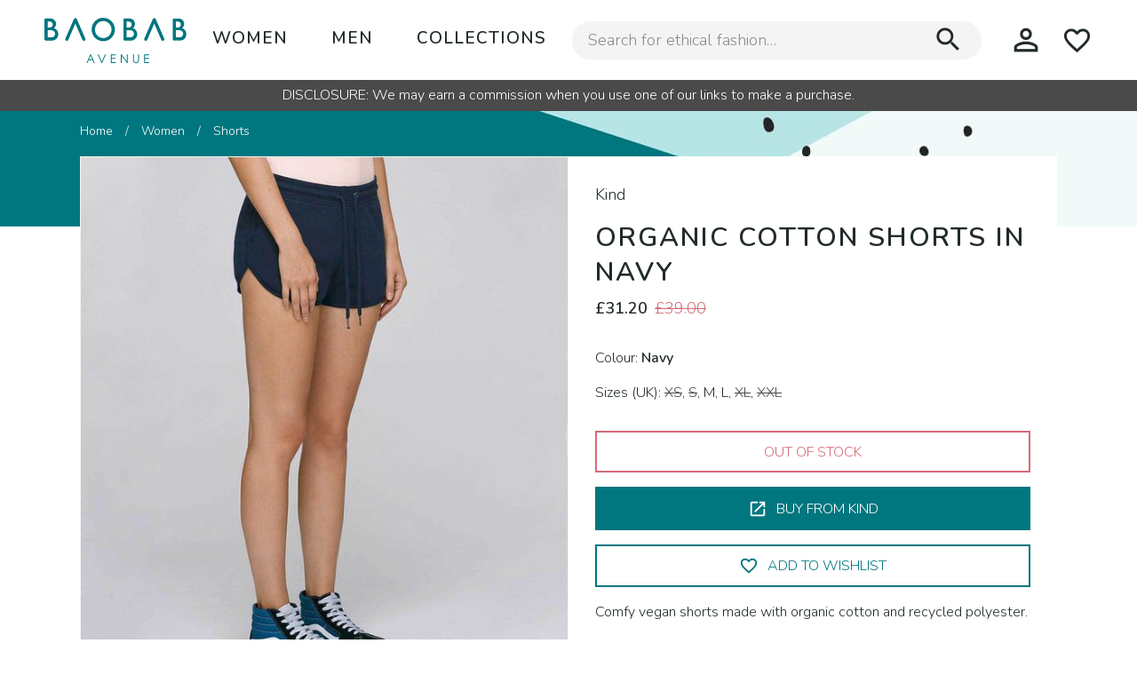

--- FILE ---
content_type: text/html; charset=utf-8
request_url: https://baobabave.com/women/women-shorts/kind-organic-cotton-shorts-in-navy/
body_size: 12991
content:









  
<!doctype html>
<html class="no-js" lang="en">
  <head>
    
    
    <meta charset="utf-8">
    <meta http-equiv="x-ua-compatible" content="ie=edge">
    
    <meta name="description" content="Comfy vegan shorts made with organic cotton and recycled polyester.">
    
    <meta name="viewport" content="width=device-width, initial-scale=1.0">   
    
    
    <meta property="og:title" content="Organic Cotton Shorts in Navy - Baobab Avenue">
    <meta property="og:type" content="website" />
    
    <meta property="og:description" content="Comfy vegan shorts made with organic cotton and recycled polyester.">
    
    
        
            
            <meta property="og:image" content="https://eu-central-1.linodeobjects.com/baobab-avenue/ba-prod/media/imagekit_cache/images/products/kind/scraped_products/kind-navy-organic-cotton-shorts-ethical-clothing-ethical-apparel-ethical-shorts-cuts-kind-clothing-2_1024x10242x/4494337c032699aa21e8863c0c9a30ac.jpg?AWSAccessKeyId=MIU785TK98WN2VRO74C2&amp;Signature=X9NiUeL3pnAheFxFtCBuSXJKBpw%3D&amp;Expires=1767708250">
            <meta name="og:image:alt" content="Organic Cotton Shorts in Navy">
            <meta name="twitter:image:alt" content="Organic Cotton Shorts in Navy">
        
        <meta property="og:image:width" content="600">
        <meta property="og:image:height" content="314">       
    
    <meta property="og:url" content="https://baobabave.com/women/women-shorts/kind-organic-cotton-shorts-in-navy/">
    <meta name="twitter:card" content="summary">  
    <meta property="og:site_name" content="Baobab Avenue">      
    <meta property="fb:app_id" content="343604866331300" />
    <meta name="twitter:site" content="@baobabave">

    
        
        <meta name="tradetracker-site-verification" content="35ff62b2031c9032236e4fe847fe89abee755110" />
        
    

     
    
    <link rel="preload" href="https://use.fontawesome.com/releases/v5.8.1/css/all.css" as="style" onload="this.onload=null;this.rel='stylesheet'" integrity="sha384-50oBUHEmvpQ+1lW4y57PTFmhCaXp0ML5d60M1M7uH2+nqUivzIebhndOJK28anvf" crossorigin="anonymous">
    <noscript><link rel="stylesheet" href="https://use.fontawesome.com/releases/v5.8.1/css/all.css" integrity="sha384-50oBUHEmvpQ+1lW4y57PTFmhCaXp0ML5d60M1M7uH2+nqUivzIebhndOJK28anvf" crossorigin="anonymous"></noscript>


     
    <link href="https://fonts.googleapis.com/icon?family=Material+Icons&display=swap" rel="stylesheet" >
    <link href="https://fonts.googleapis.com/css2?family=Nunito:wght@300;600;800&family=Lily+Script+One&display=swap" rel="stylesheet">
    <link href="https://fonts.googleapis.com/css2?family=Kurale&display=swap" rel="stylesheet">

    











 

    <link rel="stylesheet" href="/static/CACHE/css/output.6811f0adebfe.css" type="text/css">
    

    
    <link rel="apple-touch-icon-precomposed" sizes="144x144" href="/static/assets/favicons/apple-icon-144x144.png">
        
    <link rel="apple-touch-icon-precomposed" sizes="114x114" href="/static/assets/favicons/apple-icon-114x114.png">
        
    <link rel="apple-touch-icon-precomposed" sizes="72x72" href="/static/assets/favicons/apple-icon-72x72.png">
    
    <link rel="apple-touch-icon-precomposed" href="/static/assets/favicons/apple-icon-57x57.png">

    
    <link rel="shortcut icon" href="/static/assets/favicons/favicon-32x32.png">

    
    

<script>(function(w,d,s,l,i){w[l]=w[l]||[];w[l].push({'gtm.start':
    new Date().getTime(),event:'gtm.js'});var f=d.getElementsByTagName(s)[0],
    j=d.createElement(s),dl=l!='dataLayer'?'&l='+l:'';j.async=true;j.src=
    'https://www.googletagmanager.com/gtm.js?id='+i+dl;f.parentNode.insertBefore(j,f);
    })(window,document,'script','dataLayer','GTM-MJMZVBW');</script>





    <title>Organic Cotton Shorts in Navy | UK Ethical + Sustainable Fashion - Baobab Avenue</title>
        
  </head>
  <body id="product-detail-page" class="">
    

<noscript><iframe src="https://www.googletagmanager.com/ns.html?id=GTM-MJMZVBW"
    height="0" width="0" style="display:none;visibility:hidden"></iframe></noscript>




    
    <div class="show-for-large">
        <a class="show-on-focus skip-link" href="#content-header">Skip to main content</a>
        <a class="show-for-xxlarge show-on-focus skip-link" href="#search">Skip to search</a>
        <a class="hide-for-xxlarge show-on-focus skip-link" href="#" data-toggle="dropdown-search">
            Skip to search
        </a> 
        <a class="show-on-focus skip-link" href="#main-menu">Skip to navigation</a>
    </div>
    

    
    







<div data-sticky-container>
<div id="sticky-header" class="sticky" style="z-index:10;" data-sticky data-margin-top="0" data-sticky-on="small">
<div class="ba-container-max "  >
<div id="topbar" >
<div class="item-icons1 header-icons">
        <button class="ba-menu-icon" type="button" data-toggle="small-menu">
                <span class="show-for-sr">Open or Close Menu</span>
                <span aria-hidden="true"><i class="material-icons"></i></span>
        </button>
        <button class="x-hide-for-large ba-search-icon" type="button" data-toggle="dropdown-search">
              <span class="show-for-sr">Open or Close Search Box</span>
                <span aria-hidden="true"><i class="material-icons"></i></span>
        </button>  
</div>

<div class="item-logo text-center ">
        <a href="/" title="Baobab Avenue Home">
                <img id="logo" src="/static/assets/images/baobab-avenue-logo-min.7c65d3213ea7.svg" alt="Baobab Avenue logo" height="50px" width="auto">
        </a>
</div>

<div class="item-menu ba-flex-bottom">   
                       
        <nav id="main-menu"  class="" tab-index="-1">
                <ul class="menu">
                        <li class="ba-menu-level-1"><a href="/women" title="open the womens menu" data-toggle="main-menu-women">Women</a>
                                



      
        
    <div class="dropdown-pane" id="main-menu-women" data-dropdown data-hover="true" data-hover-pane="true" data-position="bottom" data-alignment="left"  >
        <div class="ba-container-max">
            <div class="ba-section-menu-wrapper">
                <a class="ba-menu-goto-section" href="/women" title="goto women's home page" >                            
                    <span class="ba-text">women</span> 
                    
                    <i class="material-icons icon-home">home</i>
                </a>
            </div> 
        <div class="ba-grid" >
                    <div class="ba-cell-2-of-5">
                        
                        <div class="ba-menu-title ">Clothing</div>
                        <div class="grid-x">
                            <ul class="ba-vertical-menu cell auto">  
                                   
                                        
                                <li><a href="/women/women-activewear/" title="ethical and sustainable Activewear for women">Activewear</a></li>
                                
                                   
                                        
                                <li><a href="/women/women-coats-and-jackets/" title="ethical and sustainable Coats and Jackets for women">Coats and Jackets</a></li>
                                
                                   
                                        
                                <li><a href="/women/women-dresses/" title="ethical and sustainable Dresses for women">Dresses</a></li>
                                
                                   
                                        
                                <li><a href="/women/women-hoodies-and-sweatshirts/" title="ethical and sustainable Hoodies and Sweatshirts for women">Hoodies and Sweatshirts</a></li>
                                
                                   
                                        
                                <li><a href="/women/women-jeans/" title="ethical and sustainable Jeans for women">Jeans</a></li>
                                
                                   
                                        
                                <li><a href="/women/women-jumpers-and-cardigans/" title="ethical and sustainable Jumpers and Cardigans for women">Jumpers and Cardigans</a></li>
                                
                                   
                                        
                                <li><a href="/women/women-jumpsuits-and-playsuits/" title="ethical and sustainable Jumpsuits and Playsuits for women">Jumpsuits and Playsuits</a></li>
                                
                                   
                                        
                                <li><a href="/women/women-lingerie/" title="ethical and sustainable Lingerie for women">Lingerie</a></li>
                                
                                   
                                        
                                <li><a href="/women/women-loungewear/" title="ethical and sustainable Loungewear Sets for women">Loungewear Sets</a></li>
                                
                                   
                                        
                                <li><a href="/women/women-nightwear/" title="ethical and sustainable Nightwear for women">Nightwear</a></li>
                                
                                
                            </ul>
                            <ul class="ba-vertical-menu cell auto">                                                
                                       
                                            
                                    <li><a href="/women/women-shorts/" title="ethical and sustainable Shorts for women">Shorts</a></li>
                                    
                                       
                                            
                                    <li><a href="/women/women-skirts/" title="ethical and sustainable Skirts for women">Skirts</a></li>
                                    
                                       
                                            
                                    <li><a href="/women/women-tops/" title="ethical and sustainable Tops and Shirts for women">Tops and Shirts</a></li>
                                    
                                       
                                            
                                    <li><a href="/women/women-trousers-and-leggings/" title="ethical and sustainable Trousers and Leggings for women">Trousers and Leggings</a></li>
                                    
                                    
                            </ul>
                        </div>
                        
                    </div>

                    <div class="ba-cell-1-of-5">
                        
                        <div class="ba-menu-title">Accessories</div>
                        <ul class="ba-vertical-menu ">                                                
                                
                                   
                            <li><a href="/women/women-bags-and-purses/" title="ethical and sustainable Bags and Purses for women">Bags and Purses</a></li>
                            
                                
                                   
                            <li><a href="/women/women-belts/" title="ethical and sustainable Belts for women">Belts</a></li>
                            
                                
                                   
                            <li><a href="/women/women-face-masks/" title="ethical and sustainable Face Masks for women">Face Masks</a></li>
                            
                                
                                   
                            <li><a href="/women/women-gloves/" title="ethical and sustainable Gloves for women">Gloves</a></li>
                            
                                
                                   
                            <li><a href="/women/women-hair-accessories/" title="ethical and sustainable Hair Accessories for women">Hair Accessories</a></li>
                            
                                
                                   
                            <li><a href="/women/women-hats/" title="ethical and sustainable Hats for women">Hats</a></li>
                            
                                
                                   
                            <li><a href="/women/women-jewellery-and-watches/" title="ethical and sustainable Jewellery and Watches for women">Jewellery and Watches</a></li>
                            
                                
                                   
                            <li><a href="/women/women-scarves/" title="ethical and sustainable Scarves and Shawls for women">Scarves and Shawls</a></li>
                            
                                
                                   
                            <li><a href="/women/women-socks-and-tights/" title="ethical and sustainable Socks and Tights for women">Socks and Tights</a></li>
                            
                                
                                   
                            <li><a href="/women/women-sunglasses/" title="ethical and sustainable Sunglasses for women">Sunglasses</a></li>
                            
                            
                        </ul>
                        
                    </div>

                    <div class="ba-cell-1-of-5">
                        
                        <div class="ba-menu-title">Shoes</div>
                        <ul class="ba-vertical-menu ">                                                
                              
                                    
                            <li><a href="/women/women-active-shoes/" title="ethical and sustainable Active Shoes for women">Active Shoes</a></li>
                            
                              
                                    
                            <li><a href="/women/women-boots/" title="ethical and sustainable Boots for women">Boots</a></li>
                            
                              
                                    
                            <li><a href="/women/women-flats/" title="ethical and sustainable Flats for women">Flats</a></li>
                            
                              
                                    
                            <li><a href="/women/women-heels/" title="ethical and sustainable Heels for women">Heels</a></li>
                            
                              
                                    
                            <li><a href="/women/women-sandals/" title="ethical and sustainable Sandals for women">Sandals</a></li>
                            
                              
                                    
                            <li><a href="/women/women-slippers-and-flip-flops/" title="ethical and sustainable Slippers and Flip Flops for women">Slippers and Flip Flops</a></li>
                            
                              
                                    
                            <li><a href="/women/women-trainers/" title="ethical and sustainable Trainers for women">Trainers</a></li>
                            
                            
                        </ul>
                        
                    </div>

                    <div class="ba-cell-1-of-5">
                        
                        <div class="ba-menu-title">Collections</div>
                        <ul class="ba-vertical-menu ">                                                
                                     
                            <li><a href="/collections/ethical-sustainable-fashion-womens-gifts-ideas/">Gifts for Her</a></li>
                                     
                            <li><a href="/collections/2021-autumn-sustainable-ethical-jumpers-cardigans-women/">Cosy Jumpers and Cardigans for Women</a></li>
                                     
                            <li><a href="/collections/2021-autumn-sustainable-ethical-jumpsuits-dungarees-women/">Jumpsuits and Dungarees</a></li>
                                     
                            <li><a href="/collections/2021-autumn-sustainable-ethical-tops-women/">It’s Time for Long Sleeve Tops</a></li>
                                     
                            <li><a href="/collections/2021-autumn-sustainable-ethical-dresses-women/">Dresses to Beat the Gloomy Weather</a></li>
                            
                        </ul>
                        
                    </div>

        </div>   
        </div>        
    </div>





                        </li>
                        <li class="ba-menu-level-1"><a href="/men" title="open the mens menu" data-toggle="main-menu-men">Men</a>
                                



     

    <div class="dropdown-pane" id="main-menu-men" data-dropdown data-hover="true" data-hover-pane="true">
        <div class="ba-container-max">
            <div class="ba-section-menu-wrapper">
                <a class="ba-menu-goto-section" href="/men" title="goto men's home page" >                            
                    <span class="ba-text">men</span> 
                    
                    <i class="material-icons icon-home">home</i>
                </a>
            </div> 
        <div class="ba-grid">

                    <div class="ba-cell-2-of-5">
                            
                            <div class="ba-menu-title ">Clothing</div>
                            <div class="grid-x">
                                <ul class="ba-vertical-menu cell auto">  
                                       
                                          
                                    <li><a href="/men/men-activewear/">Activewear</a></li>
                                    
                                       
                                          
                                    <li><a href="/men/men-coats-and-jackets/">Coats and Jackets</a></li>
                                    
                                       
                                          
                                    <li><a href="/men/men-hoodies-and-sweatshirts/">Hoodies and Sweatshirts</a></li>
                                    
                                       
                                          
                                    <li><a href="/men/men-jeans/">Jeans</a></li>
                                    
                                       
                                          
                                    <li><a href="/men/men-jumpers-and-cardigans/">Jumpers and Cardigans</a></li>
                                    
                                       
                                          
                                    <li><a href="/men/men-nightwear/">Nightwear</a></li>
                                    
                                       
                                          
                                    <li><a href="/men/men-shirts/">Shirts</a></li>
                                    
                                       
                                          
                                    <li><a href="/men/men-shorts/">Shorts</a></li>
                                    
                                       
                                          
                                    <li><a href="/men/men-socks/">Socks</a></li>
                                    
                                       
                                          
                                    <li><a href="/men/men-swimwear/">Swimwear</a></li>
                                    
                                    
                                </ul>
                                <ul class="ba-vertical-menu cell auto">                                                
                                      
                                             
                                    <li><a href="/men/men-tops-and-t-shirts/">Tops and T-Shirts</a></li>
                                    
                                      
                                             
                                    <li><a href="/men/men-trousers-and-leggings/">Trousers and Leggings</a></li>
                                    
                                      
                                             
                                    <li><a href="/men/men-underwear/">Underwear</a></li>
                                    
                                    
                                </ul>
                            </div>
                            
                    </div>

                    <div class="ba-cell-1-of-5">
                            
                            <div class="ba-menu-title">Accessories</div>
                            <ul class="ba-vertical-menu ">                                                
                                    
                                     
                                <li><a href="/men/men-bags/">Bags</a></li>
                                
                                    
                                     
                                <li><a href="/men/men-belts/">Belts</a></li>
                                
                                    
                                     
                                <li><a href="/men/men-face-masks/">Face Masks</a></li>
                                
                                    
                                     
                                <li><a href="/men/men-gloves/">Gloves</a></li>
                                
                                    
                                     
                                <li><a href="/men/men-hats/">Hats</a></li>
                                
                                    
                                     
                                <li><a href="/men/men-jewellery-and-watches/">Jewellery and Watches</a></li>
                                
                                    
                                     
                                <li><a href="/men/men-scarves/">Scarves</a></li>
                                
                                    
                                     
                                <li><a href="/men/men-sunglasses/">Sunglasses</a></li>
                                
                                    
                                     
                                <li><a href="/men/men-wallets/">Wallets</a></li>
                                
                                
                            </ul>
                            
                    </div>

                    <div class="ba-cell-1-of-5">
                        
                        <div class="ba-menu-title">Shoes</div>
                        <ul class="ba-vertical-menu ">                                                
                             
                                      
                            <li><a href="/men/men-active-shoes/">Active Shoes</a></li>
                            
                             
                                      
                            <li><a href="/men/men-boots/">Boots</a></li>
                            
                             
                                      
                            <li><a href="/men/men-sandals-and-slippers/">Sandals and Slippers</a></li>
                            
                             
                                      
                            <li><a href="/men/men-shoes-and-loafers/">Shoes and Loafers</a></li>
                            
                             
                                      
                            <li><a href="/men/men-trainers/">Trainers and Casual</a></li>
                            
                            
                        </ul>
                        
                    </div>

                    <div class="ba-cell-1-of-5">
                        
                        <div class="ba-menu-title">Collections</div>
                        <ul class="ba-vertical-menu ">                                                
                                     
                            <li><a href="/collections/ethical-sustainable-fashion-mens-gifts-ideas/">Gifts for Him</a></li>
                                     
                            <li><a href="/collections/2021-autumn-sustainable-ethical-hoodies-sweatshirts-men/">Comfy Hoodies and Sweatshirts</a></li>
                                     
                            <li><a href="/collections/2021-autumn-sustainable-ethical-jumpers-cardigans-men/">Cosy Jumpers and Cardigans for Men</a></li>
                                     
                            <li><a href="/collections/2021-autumn-sustainable-ethical-jeans-trousers-men/">Sustainable Jeans and Trousers</a></li>
                                     
                            <li><a href="/collections/2021-autumn-sustainable-ethical-shirts-men/">Shirts for Cooler Days</a></li>
                            
                        </ul>
                        
                    </div>

                </div>
        </div>
    </div>





                        </li>
                        <li class="ba-menu-level-1"><a href="/collections" title="Ethical Sustainable Fashion Collections" style="white-space: nowrap; ">Collections</a></li>
                </ul>
        </nav>
         
</div>

<div class="item-search-box "> 
                <div class="search-form">
                                <form method="GET" action="/search/">                         
                                         
                                <div class="ba-flex-middle">
                                        <input name="q" type="text" required size="35" aria-label="Search for ethical fashion" placeholder="Search for ethical fashion…">
                        
                                                <button type="submit" name="submit" value="search">
                                                        <span class="show-for-sr">Open or Close Search Box</span>
                                                        <span aria-hidden="true"><i class="material-icons">search</i></span>
                                                </button>
                        
                                </div>
                                </form>
                        </div>
</div>

<div class="item-icons2 header-icons text-right">
        <button class="x-show-for-large x-hide-for-xxlarge ba-search-icon" type="button" data-toggle="dropdown-search">
                        <span class="show-for-sr">Open or Close Search Box</span>
                                <span aria-hidden="true"><i class="material-icons"></i></span>
                        </button> 
        <a href="/account/" title="Manage your account"><i class="material-icons icon-account">perm_identity</i></a> 
        <a href="/account/wishlist/" title="go to your wishlist"><i class="material-icons">favorite_border</i>
            <span id="wishlist-count-wrapper">
                <span id="wishlist-count" data-wishlist-count="0" class="badge secondary ba-wishlist-count">0</span>
            </span>
        </a>
</div>
</div>
</div>

</div>
</div>




<div class="dropdown-pane" id="dropdown-search" data-dropdown data-auto-focus="true"  data-position="bottom" data-alignment="left" data-v-offset="100px" data-close-on-click >
        
<div class="search-small grid-x grid-x-margin">
        <div class="cell auto">
                

<div class="search-form">
        <form method="GET" action="/search/">                         
                 
        <div class="ba-flex-middle">
                <input name="q" type="text" required size="35" aria-label="Search for ethical fashion" placeholder="Search for ethical fashion…">

                        <button type="submit" name="submit" value="search">
                                <span class="show-for-sr">Open or Close Search Box</span>
                                <span aria-hidden="true"><i class="material-icons">search</i></span>
                        </button>

        </div>
        </form>
</div>
                <br><br><br><br>
        </div>
</div>            

</div>
    

    <div class="off-canvas-wrapper">
      
      
      <div class="off-canvas off-canvas-absolute position-left  " id="small-menu" data-off-canvas  data-transition="overlap">
         
            





   

<ul id="header-menu-mobile" class="tabs" data-tabs >
        <li id="small-menu-women-tab" class="tabs-title is-active "><a href="#small-menu-women" aria-selected="true">Women</a></li>
        <li id="small-menu-men-tab" class="tabs-title "><a data-tabs-target="small-menu-men" href="#small-menu-men">Men</a></li>
        
        <li id="small-menu-story-tab" class="tabs-title "><a data-tabs-target="small-menu-story" href="/collections">Collections</a></li>
      </ul>


        <div class="tabs-content" data-tabs-content="header-menu-mobile">

                <div class="tabs-panel is-active" id="small-menu-women">
                <div class=" ba-mb header-small-menu">    
                        <a class="ba-menu-goto-section" href="/women" title="goto women's home page" >                            
                            <span class="ba-text">women</span> 
                            
                            <i class="material-icons icon-home">home</i>
                        </a>                         
                        
                        <div class="ba-toggler-plus-minus "><button data-toggle="small-menu-women-1" class="" title="toggle menu">Clothing<span></span></button></div>
                        <div class="header-expanding-menu short-delay slow" id="small-menu-women-1"  data-toggler data-animate="fade-in fade-out">
                            <ul class="vertical menu " >
                                   
                                        
                                <li><a href="/women/women-activewear/">Activewear</a></li>
                                
                                   
                                        
                                <li><a href="/women/women-coats-and-jackets/">Coats and Jackets</a></li>
                                
                                   
                                        
                                <li><a href="/women/women-dresses/">Dresses</a></li>
                                
                                   
                                        
                                <li><a href="/women/women-hoodies-and-sweatshirts/">Hoodies and Sweatshirts</a></li>
                                
                                   
                                        
                                <li><a href="/women/women-jeans/">Jeans</a></li>
                                
                                   
                                        
                                <li><a href="/women/women-jumpers-and-cardigans/">Jumpers and Cardigans</a></li>
                                
                                   
                                        
                                <li><a href="/women/women-jumpsuits-and-playsuits/">Jumpsuits and Playsuits</a></li>
                                
                                   
                                        
                                <li><a href="/women/women-lingerie/">Lingerie</a></li>
                                
                                   
                                        
                                <li><a href="/women/women-loungewear/">Loungewear Sets</a></li>
                                
                                   
                                        
                                <li><a href="/women/women-nightwear/">Nightwear</a></li>
                                
                                   
                                        
                                <li><a href="/women/women-shorts/">Shorts</a></li>
                                
                                   
                                        
                                <li><a href="/women/women-skirts/">Skirts</a></li>
                                
                                   
                                        
                                <li><a href="/women/women-tops/">Tops and Shirts</a></li>
                                
                                   
                                        
                                <li><a href="/women/women-trousers-and-leggings/">Trousers and Leggings</a></li>
                                
                                
                            </ul>
                        </div>  
                        
                        
                        
                        <div class="ba-toggler-plus-minus "><button data-toggle="small-menu-women-2" class="" title="toggle menu">Shoes<span></span></button></div>
                        <div class="header-expanding-menu  short-delay slow" id="small-menu-women-2"  data-toggler data-animate="fade-in fade-out">
                            <ul class="vertical menu " >
                                  
                                         
                                <li><a href="/women/women-active-shoes/">Active Shoes</a></li>
                                
                                  
                                         
                                <li><a href="/women/women-boots/">Boots</a></li>
                                
                                  
                                         
                                <li><a href="/women/women-flats/">Flats</a></li>
                                
                                  
                                         
                                <li><a href="/women/women-heels/">Heels</a></li>
                                
                                  
                                         
                                <li><a href="/women/women-sandals/">Sandals</a></li>
                                
                                  
                                         
                                <li><a href="/women/women-slippers-and-flip-flops/">Slippers and Flip Flops</a></li>
                                
                                  
                                         
                                <li><a href="/women/women-trainers/">Trainers</a></li>
                                
                                
                            </ul>
                        </div>  
                        

                        
                        <div class="ba-toggler-plus-minus "><button data-toggle="small-menu-women-3" class="" title="toggle menu">Accessories<span></span></button></div>
                        <div class="header-expanding-menu  short-delay slow" id="small-menu-women-3"  data-toggler data-animate="fade-in fade-out">
                            <ul class="vertical menu " >
                                    
                                       
                                <li><a href="/women/women-bags-and-purses/">Bags and Purses</a></li>
                                
                                    
                                       
                                <li><a href="/women/women-belts/">Belts</a></li>
                                
                                    
                                       
                                <li><a href="/women/women-face-masks/">Face Masks</a></li>
                                
                                    
                                       
                                <li><a href="/women/women-gloves/">Gloves</a></li>
                                
                                    
                                       
                                <li><a href="/women/women-hair-accessories/">Hair Accessories</a></li>
                                
                                    
                                       
                                <li><a href="/women/women-hats/">Hats</a></li>
                                
                                    
                                       
                                <li><a href="/women/women-jewellery-and-watches/">Jewellery and Watches</a></li>
                                
                                    
                                       
                                <li><a href="/women/women-scarves/">Scarves and Shawls</a></li>
                                
                                    
                                       
                                <li><a href="/women/women-socks-and-tights/">Socks and Tights</a></li>
                                
                                    
                                       
                                <li><a href="/women/women-sunglasses/">Sunglasses</a></li>
                                
                                
                            </ul>
                        </div>  
                        

                        
                        <div class="ba-toggler-plus-minus "><button data-toggle="small-menu-women-4" class="" title="toggle menu">Collections <span></span></button></div>
                        <div class="header-expanding-menu  short-delay slow" id="small-menu-women-4"  data-toggler data-animate="fade-in fade-out">
                            <ul class="vertical menu " >
                                  
                                <li><a href="/collections/ethical-sustainable-fashion-womens-gifts-ideas/">Gifts for Her</a></li>
                                  
                                <li><a href="/collections/2021-autumn-sustainable-ethical-jumpers-cardigans-women/">Cosy Jumpers and Cardigans for Women</a></li>
                                  
                                <li><a href="/collections/2021-autumn-sustainable-ethical-jumpsuits-dungarees-women/">Jumpsuits and Dungarees</a></li>
                                  
                                <li><a href="/collections/2021-autumn-sustainable-ethical-tops-women/">It’s Time for Long Sleeve Tops</a></li>
                                  
                                <li><a href="/collections/2021-autumn-sustainable-ethical-dresses-women/">Dresses to Beat the Gloomy Weather</a></li>
                                
                            </ul>
                        </div>  
                        



                    </div>
                </div>

                <div class="tabs-panel" id="small-menu-men">

                <div class=" ba-mb header-small-menu">     
                        <a class="ba-menu-goto-section" href="/men" title="goto men's home page" >                            
                            <span class="ba-text">men</span> 
                            
                            <i class="material-icons icon-home">home</i>
                        </a>    
                        
                        <div class="ba-toggler-plus-minus "><button data-toggle="small-menu-men-1" class="" title="toggle menu">Clothing<span></span></button></div>
                        <div class="header-expanding-menu  short-delay slow" id="small-menu-men-1"  data-toggler data-animate="fade-in fade-out">
                            <ul class="vertical menu " >
                                      
                                     
                                <li><a href="/men/men-activewear/">Activewear</a></li>
                                
                                      
                                     
                                <li><a href="/men/men-coats-and-jackets/">Coats and Jackets</a></li>
                                
                                      
                                     
                                <li><a href="/men/men-hoodies-and-sweatshirts/">Hoodies and Sweatshirts</a></li>
                                
                                      
                                     
                                <li><a href="/men/men-jeans/">Jeans</a></li>
                                
                                      
                                     
                                <li><a href="/men/men-jumpers-and-cardigans/">Jumpers and Cardigans</a></li>
                                
                                      
                                     
                                <li><a href="/men/men-nightwear/">Nightwear</a></li>
                                
                                      
                                     
                                <li><a href="/men/men-shirts/">Shirts</a></li>
                                
                                      
                                     
                                <li><a href="/men/men-shorts/">Shorts</a></li>
                                
                                      
                                     
                                <li><a href="/men/men-socks/">Socks</a></li>
                                
                                      
                                     
                                <li><a href="/men/men-swimwear/">Swimwear</a></li>
                                
                                      
                                     
                                <li><a href="/men/men-tops-and-t-shirts/">Tops and T-Shirts</a></li>
                                
                                      
                                     
                                <li><a href="/men/men-trousers-and-leggings/">Trousers and Leggings</a></li>
                                
                                      
                                     
                                <li><a href="/men/men-underwear/">Underwear</a></li>
                                
                                
                            </ul>
                        </div>  
                        
                        
                        
                        <div class="ba-toggler-plus-minus "><button data-toggle="small-menu-men-2" class="" title="toggle menu">Shoes<span></span></button></div>
                        <div class="header-expanding-menu  short-delay slow" id="small-menu-men-2"  data-toggler data-animate="fade-in fade-out">
                            <ul class="vertical menu " >
                                     
                                      
                                <li><a href="/men/men-active-shoes/">Active Shoes</a></li>
                                
                                     
                                      
                                <li><a href="/men/men-boots/">Boots</a></li>
                                
                                     
                                      
                                <li><a href="/men/men-sandals-and-slippers/">Sandals and Slippers</a></li>
                                
                                     
                                      
                                <li><a href="/men/men-shoes-and-loafers/">Shoes and Loafers</a></li>
                                
                                     
                                      
                                <li><a href="/men/men-trainers/">Trainers and Casual</a></li>
                                
                                
                            </ul>
                        </div>  
                        

                        
                        <div class="ba-toggler-plus-minus "><button data-toggle="small-menu-men-3" class="" title="toggle menu">Accessories<span></span></button></div>
                        <div class="header-expanding-menu  short-delay slow" id="small-menu-men-3"  data-toggler data-animate="fade-in fade-out">
                            <ul class="vertical menu " >
                                 
                                          
                                <li><a href="/men/men-bags/">Bags</a></li>
                                
                                 
                                          
                                <li><a href="/men/men-belts/">Belts</a></li>
                                
                                 
                                          
                                <li><a href="/men/men-face-masks/">Face Masks</a></li>
                                
                                 
                                          
                                <li><a href="/men/men-gloves/">Gloves</a></li>
                                
                                 
                                          
                                <li><a href="/men/men-hats/">Hats</a></li>
                                
                                 
                                          
                                <li><a href="/men/men-jewellery-and-watches/">Jewellery and Watches</a></li>
                                
                                 
                                          
                                <li><a href="/men/men-scarves/">Scarves</a></li>
                                
                                 
                                          
                                <li><a href="/men/men-sunglasses/">Sunglasses</a></li>
                                
                                 
                                          
                                <li><a href="/men/men-wallets/">Wallets</a></li>
                                
                                
                            </ul>
                        </div>  
                        

                        
                        <div class="ba-toggler-plus-minus "><button data-toggle="small-menu-men-4" class="" title="toggle menu">Collections<span></span></button></div>
                        <div class="header-expanding-menu  short-delay slow" id="small-menu-men-4"  data-toggler data-animate="fade-in fade-out">
                            <ul class="vertical menu " >
                                      
                                <li><a href="/collections/ethical-sustainable-fashion-mens-gifts-ideas/">Gifts for Him</a></li>
                                      
                                <li><a href="/collections/2021-autumn-sustainable-ethical-hoodies-sweatshirts-men/">Comfy Hoodies and Sweatshirts</a></li>
                                      
                                <li><a href="/collections/2021-autumn-sustainable-ethical-jumpers-cardigans-men/">Cosy Jumpers and Cardigans for Men</a></li>
                                      
                                <li><a href="/collections/2021-autumn-sustainable-ethical-jeans-trousers-men/">Sustainable Jeans and Trousers</a></li>
                                      
                                <li><a href="/collections/2021-autumn-sustainable-ethical-shirts-men/">Shirts for Cooler Days</a></li>
                                
                            </ul>
                        </div>  
                        


                    </div>
                </div>



        </div>







      </div>
      

        
      
      

      <div class="off-canvas-content" data-off-canvas-content>     

          <div id="page">      
              
            
            
            <div id="benefits-bar" class="text-center"><div class="rich-text"><p>DISCLOSURE: We may earn a commission when you use one of our links to make a purchase.</p></div></div>
            

            
            

                           
              <div id="content-main" class="ba-banner ba-header-banner2">
                <div class="ba-banner-img">
                <div class="ba-container-max">
                <div class="ba-container">     
                    
                    
                      
                                        
                    

<div class="show-for-medium"><nav id="breadcrumbs" aria-label="You are here:" role="navigation"><ul class="breadcrumbs"><li><a href="/" title="go to Home">Home</a></li><li><a href="/women" title="go to Women">Women</a></li><li><a href="/women/women-shorts/" title="go to Shorts">Shorts</a></li><li class="show-for-sr"><span >Current: </span> Organic Cotton Shorts in Navy
                                      </li></ul></nav></div><div id="content-header" class=" ba-page-bg  "><div class="grid-x "><div id="column-left" class="cell medium-6"><picture><source media="(max-width: 890px)" data-srcset="https://eu-central-1.linodeobjects.com/baobab-avenue/ba-prod/media/imagekit_cache/images/products/kind/scraped_products/kind-navy-organic-cotton-shorts-ethical-clothing-ethical-apparel-ethical-shorts-cuts-kind-clothing-2_1024x10242x/9d81ea635305c1934f7b5bf4116d660a.jpg?AWSAccessKeyId=MIU785TK98WN2VRO74C2&amp;Signature=TrIzMQRC2Zii22IMHMo6aqXd514%3D&amp;Expires=1767708250"><source media="(min-width: 891px)" data-srcset="https://eu-central-1.linodeobjects.com/baobab-avenue/ba-prod/media/imagekit_cache/images/products/kind/scraped_products/kind-navy-organic-cotton-shorts-ethical-clothing-ethical-apparel-ethical-shorts-cuts-kind-clothing-2_1024x10242x/fea8c039d2e3859e128d584696a7881c.jpg?AWSAccessKeyId=MIU785TK98WN2VRO74C2&amp;Signature=GquHY9EQbPA9k8cydvoACvn7C7c%3D&amp;Expires=1767708250"><img class="lazy ba-image-border " data-src="https://eu-central-1.linodeobjects.com/baobab-avenue/ba-prod/media/imagekit_cache/images/products/kind/scraped_products/kind-navy-organic-cotton-shorts-ethical-clothing-ethical-apparel-ethical-shorts-cuts-kind-clothing-2_1024x10242x/fea8c039d2e3859e128d584696a7881c.jpg?AWSAccessKeyId=MIU785TK98WN2VRO74C2&amp;Signature=GquHY9EQbPA9k8cydvoACvn7C7c%3D&amp;Expires=1767708250" data-srcset="https://eu-central-1.linodeobjects.com/baobab-avenue/ba-prod/media/imagekit_cache/images/products/kind/scraped_products/kind-navy-organic-cotton-shorts-ethical-clothing-ethical-apparel-ethical-shorts-cuts-kind-clothing-2_1024x10242x/9d81ea635305c1934f7b5bf4116d660a.jpg?AWSAccessKeyId=MIU785TK98WN2VRO74C2&amp;Signature=TrIzMQRC2Zii22IMHMo6aqXd514%3D&amp;Expires=1767708250, https://eu-central-1.linodeobjects.com/baobab-avenue/ba-prod/media/imagekit_cache/images/products/kind/scraped_products/kind-navy-organic-cotton-shorts-ethical-clothing-ethical-apparel-ethical-shorts-cuts-kind-clothing-2_1024x10242x/fea8c039d2e3859e128d584696a7881c.jpg?AWSAccessKeyId=MIU785TK98WN2VRO74C2&amp;Signature=GquHY9EQbPA9k8cydvoACvn7C7c%3D&amp;Expires=1767708250 " alt="image of Organic Cotton Shorts in Navy" src="/static/assets/images/placeholder-400x600-min.8f31e77df370.jpg" width="100%" ></picture></div><div id="column-right" class="cell medium-6"><div class="ba-font-bigger ba-mb">Kind</div><h1>Organic Cotton Shorts in Navy
                
            </h1><div class="product-price ba-font-bigger ba-mb-1"><strong>&pound;31.20</strong><span class="product-price-original"> &pound;39.00</span></div><div class="product-colour-name ba-mb">
                Colour:
                <span><b>
                        
                        Navy
                        
                    </b></span></div><div id="pdp-sizes-placeholder"></div><div id="pdp-buttons"><button class="hollow button secondary expanded" title="This item is currently out of stock"><span
                        class="ba-text-upper">Out of Stock</span></button><a class="button expanded" href="/goto/product/kind-organic-cotton-shorts-in-navy/" target="_blank"
                    title="Buy from Kind"><i class="material-icons">open_in_new</i><span id="pdp-buttons-buy-text" class="ba-text-upper">Buy from </span><span
                        class="ba-text-upper">Kind</span></a><button class="wishlist-check hollow button expanded product-wishlist" title="Add to wishlist"
                    data-wishlist-toggle-url="/wishlist/toggle/kind-organic-cotton-shorts-in-navy/"
                    data-reveal-id="wishlist-login-modal" data-product-id="3844"><i class="material-icons">favorite_border</i><span class="ba-text-upper">Add to Wishlist</span></button></div><p class="flow-text">Comfy vegan shorts made with organic cotton and recycled polyester.</p><div id="pdp-colours-placeholder"></div><hr><h2>Product Details</h2><div id="pdp-materials-placeholder"></div><div id="pdp-manufactured-placeholder"></div><div id="pdp-ethics-product-placeholder"></div><div id="pdp-size-guide-placeholder"></div><hr><h2>Delivery and Returns</h2><div id="pdp-del-ret-placeholder"></div><div id="pdp-ethics-placeholder"></div></div></div></div><div id="wishlist-login-modal" class="reveal" data-reveal></div>

                   
                </div>
                </div>
                </div>
                
                 
              </div>
            
                
                
                   

          </div>

        
       
        
        <footer >
            <div class="ba-container-max text-white bg-dark">
            
            
            <div id="footer-subscribe" class="ba-container ">
                
                
                    <h6 class="text-center">Newsletter</h6>
                
                
                    <div class="text-center"><div class="rich-text"><p>Sign up here to be the first to receive exclusives offers and news.</p></div></div>
                
                
                <div class="grid-x">
                        <div class="cell medium-offset-1 medium-10 large-offset-4 large-4 ">
                            
                            <div id="mc_embed_signup">
                            <form action="https://baobabave.us19.list-manage.com/subscribe/post?u=f7bf80b2a9f3a303b70dbb295&amp;id=8c12c2c7f2" method="post" id="mc-embedded-subscribe-form" name="mc-embedded-subscribe-form" class="validate" target="_blank" novalidate>
                                <div id="mc_embed_signup_scroll" class="input-group">                               
                           
                                <label class="show-for-sr" for="mce-EMAIL">Email Address </label>
                                <input type="email" value="" name="EMAIL" class="required email input-group-field" id="mce-EMAIL" placeholder="Email">
                            
                            <div class="input-group-button">
                                <input type="submit" value="Join" name="subscribe" id="mc-embedded-subscribe" class="button secondary">
                            </div>
                                
                                <div id="mce-responses" class="clear">
                                    <div class="response" id="mce-error-response" style="display:none"></div>
                                    <div class="response" id="mce-success-response" style="display:none"></div>
                                </div>    
                                <div style="position: absolute; left: -5000px;" aria-hidden="true"><input type="text" name="b_f7bf80b2a9f3a303b70dbb295_8c12c2c7f2" tabindex="-1" value=""></div>
                                </div>
                            </form>
                            </div>
                            
                        </div>
        
                        <div class="cell large-4 ">
                            <div id="footer-icons" >
                                <a class="ba-link-no-arrow" href="https://www.facebook.com/baobabave" target="_blank" title="join us on facebook "><i class="fab fa-facebook-f"></i></a>
                                <a class="ba-link-no-arrow" href="https://twitter.com/baobabave" target="_blank" title="join us on twitter"><i class="fab fa-twitter"></i></a>
                                <a class="ba-link-no-arrow" href="https://www.instagram.com/baobabave" target="_blank" title="join us on instagram"><i class=" fab fa-instagram "></i></a>
                            </div>
                        </div>
                </div>
            </div>
        
            
            
            <div id="footer-menus" class="ba-container">
                <div class="grid-x grid-margin-x ">
                    <div class="cell large-auto">
                        <div class="footer-menu">    
                                                
                                <h6 class="show-for-large">Womens</h6>
                                <div class="ba-toggler-plus-minus hide-for-large"><button data-toggle="womens-menu" class="" title="toggle menu"><h6>Womens<span></span></h6></button></div>
                                <div class="footer-expanding-menu" id="womens-menu"  data-toggler data-animate="fade-in fade-out">
                                    <ul class="vertical menu " >                                
                                         
                                          
                                        <li><a href="/women/women-tops/" title="ethical and sustainable Tops and Shirts for women">Tops and Shirts</a></li>
                                        
                                         
                                          
                                        <li><a href="/women/women-activewear/" title="ethical and sustainable Activewear for women">Activewear</a></li>
                                        
                                         
                                          
                                        <li><a href="/women/women-hoodies-and-sweatshirts/" title="ethical and sustainable Hoodies and Sweatshirts for women">Hoodies and Sweatshirts</a></li>
                                        
                                         
                                          
                                        <li><a href="/women/women-dresses/" title="ethical and sustainable Dresses for women">Dresses</a></li>
                                        
                                         
                                          
                                        <li><a href="/women/women-trousers-and-leggings/" title="ethical and sustainable Trousers and Leggings for women">Trousers and Leggings</a></li>
                                        
                                         
                                          
                                        <li><a href="/women/women-jewellery-and-watches/" title="ethical and sustainable Jewellery and Watches for women">Jewellery and Watches</a></li>
                                        
                                         
                                          
                                        <li><a href="/women/women-jumpers-and-cardigans/" title="ethical and sustainable Jumpers and Cardigans for women">Jumpers and Cardigans</a></li>
                                        
                                         
                                          
                                        <li><a href="/women/women-bags-and-purses/" title="ethical and sustainable Bags and Purses for women">Bags and Purses</a></li>
                                        
                                         
                                          
                                        <li><a href="/women/women-skirts/" title="ethical and sustainable Skirts for women">Skirts</a></li>
                                        
                                         
                                          
                                        <li><a href="/women/women-coats-and-jackets/" title="ethical and sustainable Coats and Jackets for women">Coats and Jackets</a></li>
                                        
                                                                        
                                    </ul>
                                    
                                    <div class="" id="womens-menu-more"  data-toggler data-animate="fade-in fade-out">
                                        <ul class="vertical menu " >
                                             
                                              
                                                <li><a href="/women/women-nightwear/" title="ethical and sustainable Nightwear for women">Nightwear</a></li>
                                            
                                             
                                              
                                                <li><a href="/women/women-jumpsuits-and-playsuits/" title="ethical and sustainable Jumpsuits and Playsuits for women">Jumpsuits and Playsuits</a></li>
                                            
                                             
                                              
                                                <li><a href="/women/women-slippers-and-flip-flops/" title="ethical and sustainable Slippers and Flip Flops for women">Slippers and Flip Flops</a></li>
                                            
                                             
                                              
                                                <li><a href="/women/women-shorts/" title="ethical and sustainable Shorts for women">Shorts</a></li>
                                            
                                             
                                              
                                                <li><a href="/women/women-trainers/" title="ethical and sustainable Trainers for women">Trainers</a></li>
                                            
                                             
                                              
                                                <li><a href="/women/women-sunglasses/" title="ethical and sustainable Sunglasses for women">Sunglasses</a></li>
                                            
                                             
                                              
                                                <li><a href="/women/women-socks-and-tights/" title="ethical and sustainable Socks and Tights for women">Socks and Tights</a></li>
                                            
                                             
                                              
                                                <li><a href="/women/women-scarves/" title="ethical and sustainable Scarves and Shawls for women">Scarves and Shawls</a></li>
                                            
                                             
                                              
                                                <li><a href="/women/women-jeans/" title="ethical and sustainable Jeans for women">Jeans</a></li>
                                            
                                             
                                              
                                                <li><a href="/women/women-face-masks/" title="ethical and sustainable Face Masks for women">Face Masks</a></li>
                                            
                                             
                                              
                                                <li><a href="/women/women-lingerie/" title="ethical and sustainable Lingerie for women">Lingerie</a></li>
                                            
                                             
                                              
                                                <li><a href="/women/women-hats/" title="ethical and sustainable Hats for women">Hats</a></li>
                                            
                                             
                                              
                                                <li><a href="/women/women-belts/" title="ethical and sustainable Belts for women">Belts</a></li>
                                            
                                             
                                              
                                                <li><a href="/women/women-flats/" title="ethical and sustainable Flats for women">Flats</a></li>
                                            
                                             
                                              
                                                <li><a href="/women/women-heels/" title="ethical and sustainable Heels for women">Heels</a></li>
                                            
                                             
                                              
                                                <li><a href="/women/women-boots/" title="ethical and sustainable Boots for women">Boots</a></li>
                                            
                                             
                                              
                                                <li><a href="/women/women-active-shoes/" title="ethical and sustainable Active Shoes for women">Active Shoes</a></li>
                                            
                                             
                                              
                                                <li><a href="/women/women-loungewear/" title="ethical and sustainable Loungewear Sets for women">Loungewear Sets</a></li>
                                            
                                             
                                              
                                                <li><a href="/women/women-gloves/" title="ethical and sustainable Gloves for women">Gloves</a></li>
                                            
                                             
                                              
                                                <li><a href="/women/women-hair-accessories/" title="ethical and sustainable Hair Accessories for women">Hair Accessories</a></li>
                                            
                                             
                                              
                                                <li><a href="/women/women-sandals/" title="ethical and sustainable Sandals for women">Sandals</a></li>
                                            
                                             
                                        </ul>
                                    </div>                                    
                                    <button data-toggle="womens-menu-more" class="ba-toggler-view-more-less" title="toggle menu" aria-expanded="false">
                                        View <span></span>
                                    </button>
                                    
                                </div>  

                            
                        </div>
                    </div>
        
        
                    <div class="cell large-auto">
                            <div class="footer-menu">    
                                                
                                <h6 class="show-for-large">Mens</h6>
                                <div class="ba-toggler-plus-minus hide-for-large"><button data-toggle="mens-menu" class="" title="toggle menu"><h6>Mens<span></span></h6></button></div>
                                <div class="footer-expanding-menu" id="mens-menu"  data-toggler data-animate="fade-in fade-out">
                                    <ul class="vertical menu " >
                                         
                                          
                                            <li><a href="/men/men-tops-and-t-shirts/" title="ethical and sustainable Tops and T-Shirts for men">Tops and T-Shirts</a></li>
                                        
                                         
                                          
                                            <li><a href="/men/men-hoodies-and-sweatshirts/" title="ethical and sustainable Hoodies and Sweatshirts for men">Hoodies and Sweatshirts</a></li>
                                        
                                         
                                          
                                            <li><a href="/men/men-socks/" title="ethical and sustainable Socks for men">Socks</a></li>
                                        
                                         
                                          
                                            <li><a href="/men/men-bags/" title="ethical and sustainable Bags for men">Bags</a></li>
                                        
                                         
                                          
                                            <li><a href="/men/men-activewear/" title="ethical and sustainable Activewear for men">Activewear</a></li>
                                        
                                         
                                          
                                            <li><a href="/men/men-trousers-and-leggings/" title="ethical and sustainable Trousers and Leggings for men">Trousers and Leggings</a></li>
                                        
                                         
                                          
                                            <li><a href="/men/men-coats-and-jackets/" title="ethical and sustainable Coats and Jackets for men">Coats and Jackets</a></li>
                                        
                                         
                                          
                                            <li><a href="/men/men-shirts/" title="ethical and sustainable Shirts for men">Shirts</a></li>
                                        
                                         
                                          
                                            <li><a href="/men/men-underwear/" title="ethical and sustainable Underwear for men">Underwear</a></li>
                                        
                                         
                                          
                                            <li><a href="/men/men-jeans/" title="ethical and sustainable Jeans for men">Jeans</a></li>
                                        
                                         
                                    </ul>
                                    
                                    <div class="" id="mens-menu-more"  data-toggler data-animate="fade-in fade-out">
                                        <ul class="vertical menu " >
                                             
                                              
                                                <li><a href="/men/men-sandals-and-slippers/" title="ethical and sustainable Sandals and Slippers for men">Sandals and Slippers</a></li>
                                            
                                             
                                              
                                                <li><a href="/men/men-sunglasses/" title="ethical and sustainable Sunglasses for men">Sunglasses</a></li>
                                            
                                             
                                              
                                                <li><a href="/men/men-hats/" title="ethical and sustainable Hats for men">Hats</a></li>
                                            
                                             
                                              
                                                <li><a href="/men/men-shorts/" title="ethical and sustainable Shorts for men">Shorts</a></li>
                                            
                                             
                                              
                                                <li><a href="/men/men-trainers/" title="ethical and sustainable Trainers and Casual for men">Trainers and Casual</a></li>
                                            
                                             
                                              
                                                <li><a href="/men/men-jumpers-and-cardigans/" title="ethical and sustainable Jumpers and Cardigans for men">Jumpers and Cardigans</a></li>
                                            
                                             
                                              
                                                <li><a href="/men/men-face-masks/" title="ethical and sustainable Face Masks for men">Face Masks</a></li>
                                            
                                             
                                              
                                                <li><a href="/men/men-wallets/" title="ethical and sustainable Wallets for men">Wallets</a></li>
                                            
                                             
                                              
                                                <li><a href="/men/men-belts/" title="ethical and sustainable Belts for men">Belts</a></li>
                                            
                                             
                                              
                                                <li><a href="/men/men-jewellery-and-watches/" title="ethical and sustainable Jewellery and Watches for men">Jewellery and Watches</a></li>
                                            
                                             
                                              
                                                <li><a href="/men/men-nightwear/" title="ethical and sustainable Nightwear for men">Nightwear</a></li>
                                            
                                             
                                              
                                                <li><a href="/men/men-swimwear/" title="ethical and sustainable Swimwear for men">Swimwear</a></li>
                                            
                                             
                                              
                                                <li><a href="/men/men-gloves/" title="ethical and sustainable Gloves for men">Gloves</a></li>
                                            
                                             
                                              
                                                <li><a href="/men/men-active-shoes/" title="ethical and sustainable Active Shoes for men">Active Shoes</a></li>
                                            
                                             
                                              
                                                <li><a href="/men/men-shoes-and-loafers/" title="ethical and sustainable Shoes and Loafers for men">Shoes and Loafers</a></li>
                                            
                                             
                                              
                                                <li><a href="/men/men-scarves/" title="ethical and sustainable Scarves for men">Scarves</a></li>
                                            
                                             
                                              
                                                <li><a href="/men/men-boots/" title="ethical and sustainable Boots for men">Boots</a></li>
                                            
                                             
                                        </ul>
                                    </div>                                    
                                    <button data-toggle="mens-menu-more" class="ba-toggler-view-more-less" title="toggle menu" aria-expanded="false">
                                        View <span></span>
                                    </button>
                                    
                                </div>  
                            
                            
                            </div>
                    </div>
        
        
                    <div class="cell large-auto">                
                            <div class="footer-menu">                        
                                                            
                                    <h6 class="show-for-large">Ethics</h6>
                                    <div class="ba-toggler-plus-minus hide-for-large"><button data-toggle="ethic-menu" class="" title="toggle menu"><h6>Ethics<span></span></h6></button></div>
                                    <div class="footer-expanding-menu" id="ethic-menu"  data-toggler data-animate="fade-in fade-out">
                                        <ul class="vertical menu " >                                        
                                            
                                            <li><a href="/ethics/ethical-manufacturing/" title="ethic detail for Ethical Manufacturing">Ethical Manufacturing</a></li>
                                            
                                            <li><a href="/ethics/sustainable-materials/" title="ethic detail for Sustainable Materials">Sustainable Materials</a></li>
                                            
                                            <li><a href="/ethics/sustainable-production/" title="ethic detail for Sustainable Production">Sustainable Production</a></li>
                                            
                                            <li><a href="/ethics/sustainable-packaging/" title="ethic detail for Sustainable Packaging">Sustainable Packaging</a></li>
                                            
                                            <li><a href="/ethics/circular-economy/" title="ethic detail for Circular Design">Circular Design</a></li>
                                            
                                            <li><a href="/ethics/gives-charity/" title="ethic detail for Gives to charity">Gives to charity</a></li>
                                            
                                            <li><a href="/ethics" title="view all ethics">View all</a></li>
                                        </ul>
                                    </div>  
                                    
                            </div>  
                    </div>
        
        
                    <div class="cell large-auto">     
                        <div class="footer-menu">                        
                            <h6 class="show-for-large">Join the Movement</h6>
                            <div class="ba-toggler-plus-minus hide-for-large"><button data-toggle="quit-menu" class="" title="toggle menu"><h6>Join the Movement<span></span></h6></button></div>
                            <div class="footer-expanding-menu" id="quit-menu"  data-toggler data-animate="fade-in fade-out">
                                <ul class="vertical menu " >
                                    <li><a href="/i-quit-fast-fashion" title="I quit fast fashion">I Quit Fast Fashion</a></li>
                                    
                                    
                                    <li><a href="/i-quit-fast-fashion/get-t-shirt/">Get the T-Shirt</a></li>
                                    
                                    <li><a href="/i-quit-fast-fashion/quitters/">Meet the Quitters</a></li>
                                    
                                </ul>
                            
                            </div>  
                    </div>                        
                        
                        <div class="footer-menu">  
                                                  
                            <h6 class="show-for-large">Blog</h6>
                            <div class="ba-toggler-plus-minus hide-for-large"><button data-toggle="learn-menu" class="" title="toggle menu"><h6>Blog<span></span></h6></button></div>
                            <div class="footer-expanding-menu" id="learn-menu"  data-toggler data-animate="fade-in fade-out">
                                <ul class="vertical menu " >
                                    
                                    <li><a href="/blog/ethical-sustainable-fashion/">Ethical Fashion Inspiration</a></li>
                                    
                                    <li><a href="/blog/giveaways/">Giveaways</a></li>
                                    
                                    <li><a href="/blog/ethics-sustainability/">Knowledge is Power</a></li>
                                    
                                    <li><a href="/blog/meet-the-makers/">Meet the Makers</a></li>
                                    
                                    <li><a href="/blog/real-life-inspiration/">Real Life Stories</a></li>
                                    
                                    <li><a href="/blog" title="view all blog posts">View all</a></li>
                                </ul>
                            </div>  
                        </div>        
                        

                    </div>
                    
        
                    <div class="cell large-auto">         
        


                        <div class="footer-menu">                        
                                <h6 class="show-for-large">About Us</h6>
                                <div class="ba-toggler-plus-minus hide-for-large"><button data-toggle="about-menu" class="" title="toggle menu"><h6>About Us<span></span></h6></button></div>
                                <div class="footer-expanding-menu" id="about-menu"  data-toggler data-animate="fade-in fade-out">
                                    <ul class="vertical menu " >
                                        <li><a href="/about" title="About Us">About</a></li>
                                        
                                        
                                        <li><a href="/about/why-baobab-avenue/">Why Baobab Avenue?</a></li>
                                        
                                        <li><a href="/about/team/">The team</a></li>
                                        
                                        <li><a href="/about/join-vendor/">Join as a brand</a></li>
                                        
                                        <li><a href="/about/how-we-vet-brands/">How we vet brands</a></li>
                                        
                                        <li><a href="/about/our-sustainability-policy/">Our sustainability policy</a></li>
                                        
                                        <li><a href="/about/support-baobab-avenue/">Support Baobab Avenue</a></li>
                                        
                                        <li><a href="/about/how-we-make-money/">How we make money</a></li>
                                        
                                    </ul>
                                
                                </div>  
                        </div>
        
                    </div>
                    
                        
        
                    </div>  
                
            </div> 
        
            
            <div id="footer-menu-bar" class="ba-container">
                <div class="grid-x grid-margin-x ">
                    <div class="cell large-shrink small-order-2 large-order-1">
                        <span class="bar-text">Baobab Avenue &copy; 2026</span>
                    </div>
                    <div class="cell large-auto small-order-1 large-order-2">
                        <nav role="navigation" title="footer-menu">
                            <a href="/contact" title="Contact Us">Contact</a>
                            <a href="/privacy-and-cookies" title="Privacy and Cookies Policy">Privacy and Cookies</a>
                            <a href="/terms" title="Terms of Use">Terms of Use</a>
                            <a href="/accessibility" title="Accessibility">Accessibility</a>
                        </nav>
                    </div>
                </div>
            </div>
            
            
         
           
        </div>
        </footer>
        

     
            
                      
        
            
            <div class="reveal" id="newsletterPopup" aria-labelledby="newsletterPopupHeader"  data-reveal >
            </div>   

  
      </div> 
    </div> 


    

        
    <script src="https://cdn.jsdelivr.net/npm/jquery@3.3.1/dist/jquery.min.js"></script>
    <script src="https://cdn.jsdelivr.net/npm/what-input@5.1.3/dist/what-input.min.js"></script>
    <script src="https://cdn.jsdelivr.net/npm/foundation-sites@6.5.1/dist/js/foundation.min.js" integrity="sha256-WUKHnLrIrx8dew//IpSEmPN/NT3DGAEmIePQYIEJLLs= sha384-53StQWuVbn6figscdDC3xV00aYCPEz3srBdV/QGSXw3f19og3Tq2wTRe0vJqRTEO sha512-X9O+2f1ty1rzBJOC8AXBnuNUdyJg0m8xMKmbt9I3Vu/UOWmSg5zG+dtnje4wAZrKtkopz/PEDClHZ1LXx5IeOw==" crossorigin="anonymous"></script>
    <script>
        $(document).foundation();
    </script>
    
    
    <script src="/static/yall/yall.min.431cee0a33cd.js"></script> 
    
    <script src="https://polyfill.io/v2/polyfill.min.js?features=IntersectionObserver"></script>

    <script src="/static/CACHE/js/output.29052beca945.js"></script>

    
    <script>        
        document.addEventListener("DOMContentLoaded", function() {
            yall({
                observeChanges: true
            });
        });
    </script>
  

    

<script id="ajax-load-data" type="application/json">
    {"product_slug": "kind-organic-cotton-shorts-in-navy", "category_slug": "women-shorts", "section_slug": "women"}
</script>





<script src="/static/CACHE/js/output.1a95ef54da05.js"></script>

<script>
    wishlistCheck();
</script>

 


  </body>
</html>



  

--- FILE ---
content_type: text/css
request_url: https://baobabave.com/static/CACHE/css/output.6811f0adebfe.css
body_size: 209031
content:
@charset "UTF-8";@media print,screen and (min-width:40em){.reveal.large,.reveal.small,.reveal.tiny,.reveal{right:auto;left:auto;margin:0 auto}}/*! normalize.css v8.0.0 | MIT License | github.com/necolas/normalize.css */html{line-height:1.15;-webkit-text-size-adjust:100%}body{margin:0}h1{font-size:2em;margin:0.67em 0}hr{box-sizing:content-box;height:0;overflow:visible}pre{font-family:monospace,monospace;font-size:1em}a{background-color:transparent}abbr[title]{border-bottom:none;text-decoration:underline;text-decoration:underline dotted}b,strong{font-weight:bolder}code,kbd,samp{font-family:monospace,monospace;font-size:1em}small{font-size:80%}sub,sup{font-size:75%;line-height:0;position:relative;vertical-align:baseline}sub{bottom:-0.25em}sup{top:-0.5em}img{border-style:none}button,input,optgroup,select,textarea{font-family:inherit;font-size:100%;line-height:1.15;margin:0}button,input{overflow:visible}button,select{text-transform:none}button,[type=button],[type=reset],[type=submit]{-webkit-appearance:button}button::-moz-focus-inner,[type=button]::-moz-focus-inner,[type=reset]::-moz-focus-inner,[type=submit]::-moz-focus-inner{border-style:none;padding:0}button:-moz-focusring,[type=button]:-moz-focusring,[type=reset]:-moz-focusring,[type=submit]:-moz-focusring{outline:1px dotted ButtonText}fieldset{padding:0.35em 0.75em 0.625em}legend{box-sizing:border-box;color:inherit;display:table;max-width:100%;padding:0;white-space:normal}progress{vertical-align:baseline}textarea{overflow:auto}[type=checkbox],[type=radio]{box-sizing:border-box;padding:0}[type=number]::-webkit-inner-spin-button,[type=number]::-webkit-outer-spin-button{height:auto}[type=search]{-webkit-appearance:textfield;outline-offset:-2px}[type=search]::-webkit-search-decoration{-webkit-appearance:none}::-webkit-file-upload-button{-webkit-appearance:button;font:inherit}details{display:block}summary{display:list-item}template{display:none}[hidden]{display:none}.foundation-mq{font-family:"small=0em&medium=40em&large=64em&xlarge=75em&xxlarge=90em"}html{box-sizing:border-box;font-size:100%}*,*::before,*::after{box-sizing:inherit}body{margin:0;padding:0;background:#ffffff;font-family:Nunito,"Helvetica Neue",Helvetica,Roboto,Arial,sans-serif;font-weight:300;line-height:1.5;color:#222b2c;-webkit-font-smoothing:antialiased;-moz-osx-font-smoothing:grayscale}img{display:inline-block;vertical-align:middle;max-width:100%;height:auto;-ms-interpolation-mode:bicubic}textarea{height:auto;min-height:50px;border-radius:0}select{box-sizing:border-box;width:100%;border-radius:0}.map_canvas img,.map_canvas embed,.map_canvas object,.mqa-display img,.mqa-display embed,.mqa-display object{max-width:none!important}button{padding:0;appearance:none;border:0;border-radius:0;background:transparent;line-height:1;cursor:auto}[data-whatinput=mouse] button{outline:0}pre{overflow:auto}button,input,optgroup,select,textarea{font-family:inherit}.is-visible{display:block!important}.is-hidden{display:none!important}[type=text],[type=password],[type=date],[type=datetime],[type=datetime-local],[type=month],[type=week],[type=email],[type=number],[type=search],[type=tel],[type=time],[type=url],[type=color],textarea{display:block;box-sizing:border-box;width:100%;height:2.25rem;margin:0 0 1rem;padding:0.5rem;border:1px solid #8A8A8A;border-radius:0;background-color:#ffffff;box-shadow:inset 0 1px 2px rgba(34,43,44,0.1);font-family:inherit;font-size:0.875rem;font-weight:300;line-height:1.5;color:#222b2c;transition:box-shadow 0.5s,border-color 0.25s ease-in-out;appearance:none}[type=text]:focus,[type=password]:focus,[type=date]:focus,[type=datetime]:focus,[type=datetime-local]:focus,[type=month]:focus,[type=week]:focus,[type=email]:focus,[type=number]:focus,[type=search]:focus,[type=tel]:focus,[type=time]:focus,[type=url]:focus,[type=color]:focus,textarea:focus{outline:none;border:1px solid #4A4A4A;background-color:#ffffff;box-shadow:0 0 5px #8A8A8A;transition:box-shadow 0.5s,border-color 0.25s ease-in-out}textarea{max-width:100%}textarea[rows]{height:auto}input:disabled,input[readonly],textarea:disabled,textarea[readonly]{background-color:#F4F4F4;cursor:not-allowed}[type=submit],[type=button]{appearance:none;border-radius:0}input[type=search]{box-sizing:border-box}::placeholder{color:#8A8A8A}[type=file],[type=checkbox],[type=radio]{margin:0 0 1rem}[type=checkbox] + label,[type=radio] + label{display:inline-block;vertical-align:baseline;margin-left:0.5rem;margin-right:1rem;margin-bottom:0}[type=checkbox] + label[for],[type=radio] + label[for]{cursor:pointer}label>[type=checkbox],label>[type=radio]{margin-right:0.5rem}[type=file]{width:100%}label{display:block;margin:0;font-size:0.875rem;font-weight:300;line-height:1.8;color:#222b2c}label.middle{margin:0 0 1rem;padding:0.5625rem 0}.help-text{margin-top:-0.5rem;font-size:0.8125rem;font-style:italic;color:#222b2c}.input-group{display:flex;width:100%;margin-bottom:1rem;align-items:stretch}.input-group>:first-child,.input-group>:first-child.input-group-button>*{border-radius:0 0 0 0}.input-group>:last-child,.input-group>:last-child.input-group-button>*{border-radius:0 0 0 0}.input-group-button a,.input-group-button input,.input-group-button button,.input-group-button label,.input-group-button,.input-group-field,.input-group-label{margin:0;white-space:nowrap}.input-group-label{padding:0 1rem;border:1px solid #8A8A8A;background:#F4F4F4;color:#222b2c;text-align:center;white-space:nowrap;display:flex;flex:0 0 auto;align-items:center}.input-group-label:first-child{border-right:0}.input-group-label:last-child{border-left:0}.input-group-field{border-radius:0;flex:1 1 0px;min-width:0}.input-group-button{padding-top:0;padding-bottom:0;text-align:center;display:flex;flex:0 0 auto}.input-group-button a,.input-group-button input,.input-group-button button,.input-group-button label{align-self:stretch;height:auto;padding-top:0;padding-bottom:0;font-size:0.875rem}fieldset{margin:0;padding:0;border:0}legend{max-width:100%;margin-bottom:0.5rem}.fieldset{margin:1.125rem 0;padding:1.25rem;border:1px solid #8A8A8A}.fieldset legend{margin:0;margin-left:-0.1875rem;padding:0 0.1875rem}select{height:2.25rem;margin:0 0 1rem;padding:0.5rem;appearance:none;border:1px solid #8A8A8A;border-radius:0;background-color:#ffffff;font-family:inherit;font-size:0.875rem;font-weight:300;line-height:1.5;color:#222b2c;background-image:url("data:image/svg+xml;utf8,<svgxmlns='http://www.w3.org/2000/svg'version='1.1'width='32'height='24'viewBox='003224'><polygonpoints='0,032,016,24'style='fill:rgb%2874,74,74%29'></polygon></svg>");background-origin:content-box;background-position:right -1rem center;background-repeat:no-repeat;background-size:9px 6px;padding-right:1.5rem;transition:box-shadow 0.5s,border-color 0.25s ease-in-out}@media screen and (min-width:0\0 ){select{background-image:url("[data-uri]")}}select:focus{outline:none;border:1px solid #4A4A4A;background-color:#ffffff;box-shadow:0 0 5px #8A8A8A;transition:box-shadow 0.5s,border-color 0.25s ease-in-out}select:disabled{background-color:#F4F4F4;cursor:not-allowed}select::-ms-expand{display:none}select[multiple]{height:auto;background-image:none}.is-invalid-input:not(:focus){border-color:#d0021b;background-color:#fae6e8}.is-invalid-input:not(:focus)::placeholder{color:#d0021b}.is-invalid-label{color:#d0021b}.form-error{display:none;margin-top:-0.5rem;margin-bottom:1rem;font-size:0.75rem;font-weight:600;color:#d0021b}.form-error.is-visible{display:block}div,dl,dt,dd,ul,ol,li,h1,h2,h3,h4,h5,h6,pre,form,p,blockquote,th,td{margin:0;padding:0}p{margin-bottom:1rem;font-size:inherit;line-height:1.6;text-rendering:optimizeLegibility}em,i{font-style:italic;line-height:inherit}strong,b{font-weight:600;line-height:inherit}small{font-size:80%;line-height:inherit}h1,.h1,h2,.h2,h3,.h3,h4,.h4,h5,.h5,h6,.h6{font-family:Nunito,"Helvetica Neue",Helvetica,Roboto,Arial,sans-serif;font-style:normal;font-weight:300;color:inherit;text-rendering:optimizeLegibility}h1 small,.h1 small,h2 small,.h2 small,h3 small,.h3 small,h4 small,.h4 small,h5 small,.h5 small,h6 small,.h6 small{line-height:0;color:#8A8A8A}h1,.h1{font-size:1.375rem;line-height:1.25;margin-top:0;margin-bottom:0.5rem}h2,.h2{font-size:1.375rem;line-height:1.4;margin-top:0;margin-bottom:0.5rem}h3,.h3{font-size:1.125rem;line-height:1.4;margin-top:0;margin-bottom:0.5rem}h4,.h4{font-size:1.125rem;line-height:1.4;margin-top:0;margin-bottom:0.5rem}h5,.h5{font-size:1.0625rem;line-height:1.4;margin-top:0;margin-bottom:0.5rem}h6,.h6{font-size:1rem;line-height:1.4;margin-top:0;margin-bottom:0.5rem}@media print,screen and (min-width:40em){h1,.h1{font-size:1.875rem;line-height:1.333333;margin-top:0;margin-bottom:0.5rem}h2,.h2{font-size:1.5rem;line-height:1.333333;margin-top:0;margin-bottom:0.5rem}h3,.h3{font-size:1.375rem}h4,.h4{font-size:1.125rem}h5,.h5{font-size:1.0625rem}h6,.h6{font-size:1rem}}a{line-height:inherit;color:#00767f;text-decoration:none;cursor:pointer}a:hover,a:focus{color:#00656d}a img{border:0}hr{clear:both;max-width:90rem;height:0;margin:1.25rem auto;border-top:0;border-right:0;border-bottom:1px solid #8A8A8A;border-left:0}ul,ol,dl{margin-bottom:1rem;list-style-position:outside;line-height:1.6}li{font-size:inherit}ul{margin-left:1.25rem;list-style-type:circle}ol{margin-left:1.25rem}ul ul,ul ol,ol ul,ol ol{margin-left:1.25rem;margin-bottom:0}dl{margin-bottom:1rem}dl dt{margin-bottom:0.3rem;font-weight:600}blockquote{margin:0 0 1rem;padding:0.5625rem 1.25rem 0 1.1875rem;border-left:none}blockquote,blockquote p{line-height:1.6;color:#222b2c}cite{display:block;font-size:1.125rem;color:#8A8A8A}cite:before{content:none}abbr,abbr[title]{border-bottom:1px dotted #222b2c;cursor:help;text-decoration:none}figure{margin:0}code{padding:0.125rem 0.3125rem 0.0625rem;border:1px solid #8A8A8A;background-color:#F4F4F4;font-family:Consolas,"Liberation Mono",Courier,monospace;font-weight:300;color:#222b2c}kbd{margin:0;padding:0.125rem 0.25rem 0;background-color:#F4F4F4;font-family:Consolas,"Liberation Mono",Courier,monospace;color:#222b2c}.subheader{margin-top:0.2rem;margin-bottom:0.5rem;font-weight:300;line-height:1.4;color:#4A4A4A}.lead{font-size:1.125rem;line-height:1.5rem}.stat{font-size:2.5rem;line-height:1}p + .stat{margin-top:-1rem}ul.no-bullet,ol.no-bullet{margin-left:0;list-style:none}.text-left{text-align:left}.text-right{text-align:right}.text-center{text-align:center}.text-justify{text-align:justify}@media print,screen and (min-width:40em){.medium-text-left{text-align:left}.medium-text-right{text-align:right}.medium-text-center{text-align:center}.medium-text-justify{text-align:justify}}@media print,screen and (min-width:64em){.large-text-left{text-align:left}.large-text-right{text-align:right}.large-text-center{text-align:center}.large-text-justify{text-align:justify}}@media screen and (min-width:75em){.xlarge-text-left{text-align:left}.xlarge-text-right{text-align:right}.xlarge-text-center{text-align:center}.xlarge-text-justify{text-align:justify}}@media screen and (min-width:90em){.xxlarge-text-left{text-align:left}.xxlarge-text-right{text-align:right}.xxlarge-text-center{text-align:center}.xxlarge-text-justify{text-align:justify}}.show-for-print{display:none!important}@media print{*{background:transparent!important;box-shadow:none!important;color:black!important;text-shadow:none!important}.show-for-print{display:block!important}.hide-for-print{display:none!important}table.show-for-print{display:table!important}thead.show-for-print{display:table-header-group!important}tbody.show-for-print{display:table-row-group!important}tr.show-for-print{display:table-row!important}td.show-for-print{display:table-cell!important}th.show-for-print{display:table-cell!important}a,a:visited{text-decoration:underline}a[href]:after{content:" (" attr(href) ")"}.ir a:after,a[href^="javascript:"]:after,a[href^="#"]:after{content:""}abbr[title]:after{content:" (" attr(title) ")"}pre,blockquote{border:1px solid #4A4A4A;page-break-inside:avoid}thead{display:table-header-group}tr,img{page-break-inside:avoid}img{max-width:100%!important}@page{margin:0.5cm}p,h2,h3{orphans:3;widows:3}h2,h3{page-break-after:avoid}.print-break-inside{page-break-inside:auto}}.ba-colors-inverse{background-color:#222b2c;color:#ffffff}.ba-colors-inverse a{color:#ffffff;display:inline-block;border-bottom:1px solid #ffffff}.ba-page-bg{background-color:#ffffff}.ba-bg-primary{background-color:#00767f}.ba-bg-primary-light{background-color:#b7e4e5}.ba-bg-primary-lighter{background-color:#f2f9f9}.ba-bg-secondary{background-color:#d46b76}.ba-bg-secondary-light{background-color:#f6c2c1}html{font-size:16px}.ba-cell-center{align-self:center}.ba-mt{margin-top:10px}@media print,screen and (min-width:40em){.ba-mt{margin-top:15px}}.ba-mb{margin-bottom:10px}@media print,screen and (min-width:40em){.ba-mb{margin-bottom:15px}}.ba-ml{margin-left:10px!important}@media print,screen and (min-width:40em){.ba-ml{margin-left:15px!important}}.ba-mr{margin-right:10px!important}@media print,screen and (min-width:40em){.ba-mr{margin-right:15px!important}}.ba-mx{margin-right:10px!important;margin-left:10px!important}@media print,screen and (min-width:40em){.ba-mx{margin-right:15px!important}}@media print,screen and (min-width:40em){.ba-mx{margin-left:15px!important}}.ba-my{margin-top:10px;margin-bottom:10px}@media print,screen and (min-width:40em){.ba-my{margin-top:15px}}@media print,screen and (min-width:40em){.ba-my{margin-bottom:15px}}.ba-mb-1{margin-bottom:20px}@media print,screen and (min-width:40em){.ba-mb-1{margin-bottom:30px}}.ba-mt-1{margin-top:20px}@media print,screen and (min-width:40em){.ba-mt-1{margin-top:30px}}.ba-ml-1{margin-left:20px}@media print,screen and (min-width:40em){.ba-ml-1{margin-left:30px}}.ba-mr-1{margin-right:20px!important}@media print,screen and (min-width:40em){.ba-mr-1{margin-right:30px!important}}.ba-mx-1{margin-left:20px;margin-right:20px!important}@media print,screen and (min-width:40em){.ba-mx-1{margin-left:30px}}@media print,screen and (min-width:40em){.ba-mx-1{margin-right:30px!important}}.ba-my-1{margin-top:20px;margin-bottom:20px}@media print,screen and (min-width:40em){.ba-my-1{margin-top:30px}}@media print,screen and (min-width:40em){.ba-my-1{margin-bottom:30px}}.ba-mb-2{margin-bottom:40px}@media print,screen and (min-width:40em){.ba-mb-2{margin-bottom:60px}}.ba-mt-2{margin-top:40px}@media print,screen and (min-width:40em){.ba-mt-2{margin-top:60px}}.ba-ml-2{margin-left:40px}@media print,screen and (min-width:40em){.ba-ml-2{margin-left:60px}}.ba-mr-2{margin-right:40px}@media print,screen and (min-width:40em){.ba-mr-2{margin-right:60px}}.ba-mx-2{margin-left:40px;margin-right:40px}@media print,screen and (min-width:40em){.ba-mx-2{margin-left:60px}}@media print,screen and (min-width:40em){.ba-mx-2{margin-right:60px}}.ba-my-2{margin-top:40px;margin-bottom:40px}@media print,screen and (min-width:40em){.ba-my-2{margin-top:60px}}@media print,screen and (min-width:40em){.ba-my-2{margin-bottom:60px}}.ba-mx-{margin-left:-10px;margin-right:-10px}@media print,screen and (min-width:40em){.ba-mx-{margin-left:-15px;margin-right:-15px}}.ba-pt{padding-top:10px}@media print,screen and (min-width:40em){.ba-pt{padding-top:15px}}.ba-pb{padding-bottom:10px}@media print,screen and (min-width:40em){.ba-pb{padding-bottom:15px}}.ba-pb-1{padding-bottom:20px}@media print,screen and (min-width:40em){.ba-pb-1{padding-bottom:30px}}.ba-pl{padding-left:10px}@media print,screen and (min-width:40em){.ba-pl{padding-left:15px}}.ba-pr{padding-right:10px}@media print,screen and (min-width:40em){.ba-pr{padding-right:15px}}.ba-px{padding-left:10px;padding-right:10px}@media print,screen and (min-width:40em){.ba-px{padding-left:15px}}@media print,screen and (min-width:40em){.ba-px{padding-right:15px}}.ba-pt-1{padding-top:20px}@media print,screen and (min-width:40em){.ba-pt-1{padding-top:30px}}.ba-px-1{padding-left:20px;padding-right:20px}@media print,screen and (min-width:40em){.ba-px-1{padding-left:30px;padding-right:30px}}.ba-py{padding-top:10px;padding-bottom:10px}@media print,screen and (min-width:40em){.ba-py{padding-top:15px}}@media print,screen and (min-width:40em){.ba-py{padding-bottom:15px}}.ba-py-1{padding-top:20px;padding-bottom:20px}@media print,screen and (min-width:40em){.ba-py-1{padding-top:30px;padding-bottom:30px}}.ba-py-2{padding-top:40px;padding-bottom:40px}@media print,screen and (min-width:40em){.ba-py-2{padding-top:60px;padding-bottom:60px}}@media print,screen and (min-width:40em){.ba-width-narrow{padding:0 20%}}@media print,screen and (min-width:40em){.ba-medium-order-1{order:1}.ba-medium-order-2{order:2}.ba-medium-order-3{order:3}.ba-medium-order-4{order:4}}.ba-image-border{border:1px solid #F4F4F4}.ba-image-border-bottom{border-bottom:1px solid #F4F4F4}.title-bar{display:inline}.ba-flex-middle{display:flex;align-items:center}.ba-flex-bottom{display:flex;align-items:flex-end}.ba-position-middle{position:relative;top:50%;transform:perspective(1px) translateY(-50%)}.ba-section-divider{border-top:1px solid #8A8A8A;margin-top:1.875rem;padding-top:1.875rem}@media print,screen and (min-width:40em){.ba-section-divider{margin-top:2.5rem;padding-top:2.5rem}}*:focus{outline-color:#f56923;outline-width:3px}.ba-input-focus{outline-style:solid;outline-color:#f56923;outline-width:3px;border:1px solid #4A4A4A;background-color:none;box-shadow:0 0 5px #8A8A8A;transition:box-shadow 0.5s,border-color 0.25s ease-in-out}[data-whatinput=mouse] .ba-input-focus{outline:0}a:focus,button:focus,[role=tabpanel]:focus{outline-style:solid;outline-color:#f56923;outline-width:3px}[data-whatinput=mouse] a:focus,[data-whatinput=mouse] button:focus,[data-whatinput=mouse] [role=tabpanel]:focus{outline:0}.grid-container{padding-right:0.625rem;padding-left:0.625rem;max-width:90rem;margin:0 auto}@media print,screen and (min-width:40em){.grid-container{padding-right:0.9375rem;padding-left:0.9375rem}}.grid-container.fluid{padding-right:0.625rem;padding-left:0.625rem;max-width:100%;margin:0 auto}@media print,screen and (min-width:40em){.grid-container.fluid{padding-right:0.9375rem;padding-left:0.9375rem}}.grid-container.full{padding-right:0;padding-left:0;max-width:100%;margin:0 auto}.grid-x{display:flex;flex-flow:row wrap}.cell{flex:0 0 auto;min-height:0px;min-width:0px;width:100%}.cell.auto{flex:1 1 0px}.cell.shrink{flex:0 0 auto}.grid-x>.auto{width:auto}.grid-x>.shrink{width:auto}.grid-x>.small-shrink,.grid-x>.small-full,.grid-x>.small-1,.grid-x>.small-2,.grid-x>.small-3,.grid-x>.small-4,.grid-x>.small-5,.grid-x>.small-6,.grid-x>.small-7,.grid-x>.small-8,.grid-x>.small-9,.grid-x>.small-10,.grid-x>.small-11,.grid-x>.small-12{flex-basis:auto}@media print,screen and (min-width:40em){.grid-x>.medium-shrink,.grid-x>.medium-full,.grid-x>.medium-1,.grid-x>.medium-2,.grid-x>.medium-3,.grid-x>.medium-4,.grid-x>.medium-5,.grid-x>.medium-6,.grid-x>.medium-7,.grid-x>.medium-8,.grid-x>.medium-9,.grid-x>.medium-10,.grid-x>.medium-11,.grid-x>.medium-12{flex-basis:auto}}@media print,screen and (min-width:64em){.grid-x>.large-shrink,.grid-x>.large-full,.grid-x>.large-1,.grid-x>.large-2,.grid-x>.large-3,.grid-x>.large-4,.grid-x>.large-5,.grid-x>.large-6,.grid-x>.large-7,.grid-x>.large-8,.grid-x>.large-9,.grid-x>.large-10,.grid-x>.large-11,.grid-x>.large-12{flex-basis:auto}}@media screen and (min-width:75em){.grid-x>.xlarge-shrink,.grid-x>.xlarge-full,.grid-x>.xlarge-1,.grid-x>.xlarge-2,.grid-x>.xlarge-3,.grid-x>.xlarge-4,.grid-x>.xlarge-5,.grid-x>.xlarge-6,.grid-x>.xlarge-7,.grid-x>.xlarge-8,.grid-x>.xlarge-9,.grid-x>.xlarge-10,.grid-x>.xlarge-11,.grid-x>.xlarge-12{flex-basis:auto}}@media screen and (min-width:90em){.grid-x>.xxlarge-shrink,.grid-x>.xxlarge-full,.grid-x>.xxlarge-1,.grid-x>.xxlarge-2,.grid-x>.xxlarge-3,.grid-x>.xxlarge-4,.grid-x>.xxlarge-5,.grid-x>.xxlarge-6,.grid-x>.xxlarge-7,.grid-x>.xxlarge-8,.grid-x>.xxlarge-9,.grid-x>.xxlarge-10,.grid-x>.xxlarge-11,.grid-x>.xxlarge-12{flex-basis:auto}}.grid-x>.small-12,.grid-x>.small-11,.grid-x>.small-10,.grid-x>.small-9,.grid-x>.small-8,.grid-x>.small-7,.grid-x>.small-6,.grid-x>.small-5,.grid-x>.small-4,.grid-x>.small-3,.grid-x>.small-2,.grid-x>.small-1{flex:0 0 auto}.grid-x>.small-1{width:8.3333333333%}.grid-x>.small-2{width:16.6666666667%}.grid-x>.small-3{width:25%}.grid-x>.small-4{width:33.3333333333%}.grid-x>.small-5{width:41.6666666667%}.grid-x>.small-6{width:50%}.grid-x>.small-7{width:58.3333333333%}.grid-x>.small-8{width:66.6666666667%}.grid-x>.small-9{width:75%}.grid-x>.small-10{width:83.3333333333%}.grid-x>.small-11{width:91.6666666667%}.grid-x>.small-12{width:100%}@media print,screen and (min-width:40em){.grid-x>.medium-auto{flex:1 1 0px;width:auto}.grid-x>.medium-12,.grid-x>.medium-11,.grid-x>.medium-10,.grid-x>.medium-9,.grid-x>.medium-8,.grid-x>.medium-7,.grid-x>.medium-6,.grid-x>.medium-5,.grid-x>.medium-4,.grid-x>.medium-3,.grid-x>.medium-2,.grid-x>.medium-1,.grid-x>.medium-shrink{flex:0 0 auto}.grid-x>.medium-shrink{width:auto}.grid-x>.medium-1{width:8.3333333333%}.grid-x>.medium-2{width:16.6666666667%}.grid-x>.medium-3{width:25%}.grid-x>.medium-4{width:33.3333333333%}.grid-x>.medium-5{width:41.6666666667%}.grid-x>.medium-6{width:50%}.grid-x>.medium-7{width:58.3333333333%}.grid-x>.medium-8{width:66.6666666667%}.grid-x>.medium-9{width:75%}.grid-x>.medium-10{width:83.3333333333%}.grid-x>.medium-11{width:91.6666666667%}.grid-x>.medium-12{width:100%}}@media print,screen and (min-width:64em){.grid-x>.large-auto{flex:1 1 0px;width:auto}.grid-x>.large-12,.grid-x>.large-11,.grid-x>.large-10,.grid-x>.large-9,.grid-x>.large-8,.grid-x>.large-7,.grid-x>.large-6,.grid-x>.large-5,.grid-x>.large-4,.grid-x>.large-3,.grid-x>.large-2,.grid-x>.large-1,.grid-x>.large-shrink{flex:0 0 auto}.grid-x>.large-shrink{width:auto}.grid-x>.large-1{width:8.3333333333%}.grid-x>.large-2{width:16.6666666667%}.grid-x>.large-3{width:25%}.grid-x>.large-4{width:33.3333333333%}.grid-x>.large-5{width:41.6666666667%}.grid-x>.large-6{width:50%}.grid-x>.large-7{width:58.3333333333%}.grid-x>.large-8{width:66.6666666667%}.grid-x>.large-9{width:75%}.grid-x>.large-10{width:83.3333333333%}.grid-x>.large-11{width:91.6666666667%}.grid-x>.large-12{width:100%}}@media screen and (min-width:75em){.grid-x>.xlarge-auto{flex:1 1 0px;width:auto}.grid-x>.xlarge-12,.grid-x>.xlarge-11,.grid-x>.xlarge-10,.grid-x>.xlarge-9,.grid-x>.xlarge-8,.grid-x>.xlarge-7,.grid-x>.xlarge-6,.grid-x>.xlarge-5,.grid-x>.xlarge-4,.grid-x>.xlarge-3,.grid-x>.xlarge-2,.grid-x>.xlarge-1,.grid-x>.xlarge-shrink{flex:0 0 auto}.grid-x>.xlarge-shrink{width:auto}.grid-x>.xlarge-1{width:8.3333333333%}.grid-x>.xlarge-2{width:16.6666666667%}.grid-x>.xlarge-3{width:25%}.grid-x>.xlarge-4{width:33.3333333333%}.grid-x>.xlarge-5{width:41.6666666667%}.grid-x>.xlarge-6{width:50%}.grid-x>.xlarge-7{width:58.3333333333%}.grid-x>.xlarge-8{width:66.6666666667%}.grid-x>.xlarge-9{width:75%}.grid-x>.xlarge-10{width:83.3333333333%}.grid-x>.xlarge-11{width:91.6666666667%}.grid-x>.xlarge-12{width:100%}}@media screen and (min-width:90em){.grid-x>.xxlarge-auto{flex:1 1 0px;width:auto}.grid-x>.xxlarge-12,.grid-x>.xxlarge-11,.grid-x>.xxlarge-10,.grid-x>.xxlarge-9,.grid-x>.xxlarge-8,.grid-x>.xxlarge-7,.grid-x>.xxlarge-6,.grid-x>.xxlarge-5,.grid-x>.xxlarge-4,.grid-x>.xxlarge-3,.grid-x>.xxlarge-2,.grid-x>.xxlarge-1,.grid-x>.xxlarge-shrink{flex:0 0 auto}.grid-x>.xxlarge-shrink{width:auto}.grid-x>.xxlarge-1{width:8.3333333333%}.grid-x>.xxlarge-2{width:16.6666666667%}.grid-x>.xxlarge-3{width:25%}.grid-x>.xxlarge-4{width:33.3333333333%}.grid-x>.xxlarge-5{width:41.6666666667%}.grid-x>.xxlarge-6{width:50%}.grid-x>.xxlarge-7{width:58.3333333333%}.grid-x>.xxlarge-8{width:66.6666666667%}.grid-x>.xxlarge-9{width:75%}.grid-x>.xxlarge-10{width:83.3333333333%}.grid-x>.xxlarge-11{width:91.6666666667%}.grid-x>.xxlarge-12{width:100%}}.grid-margin-x:not(.grid-x)>.cell{width:auto}.grid-margin-y:not(.grid-y)>.cell{height:auto}.grid-margin-x{margin-left:-0.625rem;margin-right:-0.625rem}@media print,screen and (min-width:40em){.grid-margin-x{margin-left:-0.9375rem;margin-right:-0.9375rem}}.grid-margin-x>.cell{width:calc(100% - 1.25rem);margin-left:0.625rem;margin-right:0.625rem}@media print,screen and (min-width:40em){.grid-margin-x>.cell{width:calc(100% - 1.875rem);margin-left:0.9375rem;margin-right:0.9375rem}}.grid-margin-x>.auto{width:auto}.grid-margin-x>.shrink{width:auto}.grid-margin-x>.small-1{width:calc(8.3333333333% - 1.25rem)}.grid-margin-x>.small-2{width:calc(16.6666666667% - 1.25rem)}.grid-margin-x>.small-3{width:calc(25% - 1.25rem)}.grid-margin-x>.small-4{width:calc(33.3333333333% - 1.25rem)}.grid-margin-x>.small-5{width:calc(41.6666666667% - 1.25rem)}.grid-margin-x>.small-6{width:calc(50% - 1.25rem)}.grid-margin-x>.small-7{width:calc(58.3333333333% - 1.25rem)}.grid-margin-x>.small-8{width:calc(66.6666666667% - 1.25rem)}.grid-margin-x>.small-9{width:calc(75% - 1.25rem)}.grid-margin-x>.small-10{width:calc(83.3333333333% - 1.25rem)}.grid-margin-x>.small-11{width:calc(91.6666666667% - 1.25rem)}.grid-margin-x>.small-12{width:calc(100% - 1.25rem)}@media print,screen and (min-width:40em){.grid-margin-x>.auto{width:auto}.grid-margin-x>.shrink{width:auto}.grid-margin-x>.small-1{width:calc(8.3333333333% - 1.875rem)}.grid-margin-x>.small-2{width:calc(16.6666666667% - 1.875rem)}.grid-margin-x>.small-3{width:calc(25% - 1.875rem)}.grid-margin-x>.small-4{width:calc(33.3333333333% - 1.875rem)}.grid-margin-x>.small-5{width:calc(41.6666666667% - 1.875rem)}.grid-margin-x>.small-6{width:calc(50% - 1.875rem)}.grid-margin-x>.small-7{width:calc(58.3333333333% - 1.875rem)}.grid-margin-x>.small-8{width:calc(66.6666666667% - 1.875rem)}.grid-margin-x>.small-9{width:calc(75% - 1.875rem)}.grid-margin-x>.small-10{width:calc(83.3333333333% - 1.875rem)}.grid-margin-x>.small-11{width:calc(91.6666666667% - 1.875rem)}.grid-margin-x>.small-12{width:calc(100% - 1.875rem)}.grid-margin-x>.medium-auto{width:auto}.grid-margin-x>.medium-shrink{width:auto}.grid-margin-x>.medium-1{width:calc(8.3333333333% - 1.875rem)}.grid-margin-x>.medium-2{width:calc(16.6666666667% - 1.875rem)}.grid-margin-x>.medium-3{width:calc(25% - 1.875rem)}.grid-margin-x>.medium-4{width:calc(33.3333333333% - 1.875rem)}.grid-margin-x>.medium-5{width:calc(41.6666666667% - 1.875rem)}.grid-margin-x>.medium-6{width:calc(50% - 1.875rem)}.grid-margin-x>.medium-7{width:calc(58.3333333333% - 1.875rem)}.grid-margin-x>.medium-8{width:calc(66.6666666667% - 1.875rem)}.grid-margin-x>.medium-9{width:calc(75% - 1.875rem)}.grid-margin-x>.medium-10{width:calc(83.3333333333% - 1.875rem)}.grid-margin-x>.medium-11{width:calc(91.6666666667% - 1.875rem)}.grid-margin-x>.medium-12{width:calc(100% - 1.875rem)}}@media print,screen and (min-width:64em){.grid-margin-x>.large-auto{width:auto}.grid-margin-x>.large-shrink{width:auto}.grid-margin-x>.large-1{width:calc(8.3333333333% - 1.875rem)}.grid-margin-x>.large-2{width:calc(16.6666666667% - 1.875rem)}.grid-margin-x>.large-3{width:calc(25% - 1.875rem)}.grid-margin-x>.large-4{width:calc(33.3333333333% - 1.875rem)}.grid-margin-x>.large-5{width:calc(41.6666666667% - 1.875rem)}.grid-margin-x>.large-6{width:calc(50% - 1.875rem)}.grid-margin-x>.large-7{width:calc(58.3333333333% - 1.875rem)}.grid-margin-x>.large-8{width:calc(66.6666666667% - 1.875rem)}.grid-margin-x>.large-9{width:calc(75% - 1.875rem)}.grid-margin-x>.large-10{width:calc(83.3333333333% - 1.875rem)}.grid-margin-x>.large-11{width:calc(91.6666666667% - 1.875rem)}.grid-margin-x>.large-12{width:calc(100% - 1.875rem)}}@media screen and (min-width:75em){.grid-margin-x>.xlarge-auto{width:auto}.grid-margin-x>.xlarge-shrink{width:auto}.grid-margin-x>.xlarge-1{width:calc(8.3333333333% - 1.875rem)}.grid-margin-x>.xlarge-2{width:calc(16.6666666667% - 1.875rem)}.grid-margin-x>.xlarge-3{width:calc(25% - 1.875rem)}.grid-margin-x>.xlarge-4{width:calc(33.3333333333% - 1.875rem)}.grid-margin-x>.xlarge-5{width:calc(41.6666666667% - 1.875rem)}.grid-margin-x>.xlarge-6{width:calc(50% - 1.875rem)}.grid-margin-x>.xlarge-7{width:calc(58.3333333333% - 1.875rem)}.grid-margin-x>.xlarge-8{width:calc(66.6666666667% - 1.875rem)}.grid-margin-x>.xlarge-9{width:calc(75% - 1.875rem)}.grid-margin-x>.xlarge-10{width:calc(83.3333333333% - 1.875rem)}.grid-margin-x>.xlarge-11{width:calc(91.6666666667% - 1.875rem)}.grid-margin-x>.xlarge-12{width:calc(100% - 1.875rem)}}@media screen and (min-width:90em){.grid-margin-x>.xxlarge-auto{width:auto}.grid-margin-x>.xxlarge-shrink{width:auto}.grid-margin-x>.xxlarge-1{width:calc(8.3333333333% - 1.875rem)}.grid-margin-x>.xxlarge-2{width:calc(16.6666666667% - 1.875rem)}.grid-margin-x>.xxlarge-3{width:calc(25% - 1.875rem)}.grid-margin-x>.xxlarge-4{width:calc(33.3333333333% - 1.875rem)}.grid-margin-x>.xxlarge-5{width:calc(41.6666666667% - 1.875rem)}.grid-margin-x>.xxlarge-6{width:calc(50% - 1.875rem)}.grid-margin-x>.xxlarge-7{width:calc(58.3333333333% - 1.875rem)}.grid-margin-x>.xxlarge-8{width:calc(66.6666666667% - 1.875rem)}.grid-margin-x>.xxlarge-9{width:calc(75% - 1.875rem)}.grid-margin-x>.xxlarge-10{width:calc(83.3333333333% - 1.875rem)}.grid-margin-x>.xxlarge-11{width:calc(91.6666666667% - 1.875rem)}.grid-margin-x>.xxlarge-12{width:calc(100% - 1.875rem)}}.grid-padding-x .grid-padding-x{margin-right:-0.625rem;margin-left:-0.625rem}@media print,screen and (min-width:40em){.grid-padding-x .grid-padding-x{margin-right:-0.9375rem;margin-left:-0.9375rem}}.grid-container:not(.full)>.grid-padding-x{margin-right:-0.625rem;margin-left:-0.625rem}@media print,screen and (min-width:40em){.grid-container:not(.full)>.grid-padding-x{margin-right:-0.9375rem;margin-left:-0.9375rem}}.grid-padding-x>.cell{padding-right:0.625rem;padding-left:0.625rem}@media print,screen and (min-width:40em){.grid-padding-x>.cell{padding-right:0.9375rem;padding-left:0.9375rem}}.small-up-1>.cell{width:100%}.small-up-2>.cell{width:50%}.small-up-3>.cell{width:33.3333333333%}.small-up-4>.cell{width:25%}.small-up-5>.cell{width:20%}.small-up-6>.cell{width:16.6666666667%}.small-up-7>.cell{width:14.2857142857%}.small-up-8>.cell{width:12.5%}@media print,screen and (min-width:40em){.medium-up-1>.cell{width:100%}.medium-up-2>.cell{width:50%}.medium-up-3>.cell{width:33.3333333333%}.medium-up-4>.cell{width:25%}.medium-up-5>.cell{width:20%}.medium-up-6>.cell{width:16.6666666667%}.medium-up-7>.cell{width:14.2857142857%}.medium-up-8>.cell{width:12.5%}}@media print,screen and (min-width:64em){.large-up-1>.cell{width:100%}.large-up-2>.cell{width:50%}.large-up-3>.cell{width:33.3333333333%}.large-up-4>.cell{width:25%}.large-up-5>.cell{width:20%}.large-up-6>.cell{width:16.6666666667%}.large-up-7>.cell{width:14.2857142857%}.large-up-8>.cell{width:12.5%}}@media screen and (min-width:75em){.xlarge-up-1>.cell{width:100%}.xlarge-up-2>.cell{width:50%}.xlarge-up-3>.cell{width:33.3333333333%}.xlarge-up-4>.cell{width:25%}.xlarge-up-5>.cell{width:20%}.xlarge-up-6>.cell{width:16.6666666667%}.xlarge-up-7>.cell{width:14.2857142857%}.xlarge-up-8>.cell{width:12.5%}}@media screen and (min-width:90em){.xxlarge-up-1>.cell{width:100%}.xxlarge-up-2>.cell{width:50%}.xxlarge-up-3>.cell{width:33.3333333333%}.xxlarge-up-4>.cell{width:25%}.xxlarge-up-5>.cell{width:20%}.xxlarge-up-6>.cell{width:16.6666666667%}.xxlarge-up-7>.cell{width:14.2857142857%}.xxlarge-up-8>.cell{width:12.5%}}.grid-margin-x.small-up-1>.cell{width:calc(100% - 1.25rem)}.grid-margin-x.small-up-2>.cell{width:calc(50% - 1.25rem)}.grid-margin-x.small-up-3>.cell{width:calc(33.3333333333% - 1.25rem)}.grid-margin-x.small-up-4>.cell{width:calc(25% - 1.25rem)}.grid-margin-x.small-up-5>.cell{width:calc(20% - 1.25rem)}.grid-margin-x.small-up-6>.cell{width:calc(16.6666666667% - 1.25rem)}.grid-margin-x.small-up-7>.cell{width:calc(14.2857142857% - 1.25rem)}.grid-margin-x.small-up-8>.cell{width:calc(12.5% - 1.25rem)}@media print,screen and (min-width:40em){.grid-margin-x.small-up-1>.cell{width:calc(100% - 1.875rem)}.grid-margin-x.small-up-2>.cell{width:calc(50% - 1.875rem)}.grid-margin-x.small-up-3>.cell{width:calc(33.3333333333% - 1.875rem)}.grid-margin-x.small-up-4>.cell{width:calc(25% - 1.875rem)}.grid-margin-x.small-up-5>.cell{width:calc(20% - 1.875rem)}.grid-margin-x.small-up-6>.cell{width:calc(16.6666666667% - 1.875rem)}.grid-margin-x.small-up-7>.cell{width:calc(14.2857142857% - 1.875rem)}.grid-margin-x.small-up-8>.cell{width:calc(12.5% - 1.875rem)}.grid-margin-x.medium-up-1>.cell{width:calc(100% - 1.875rem)}.grid-margin-x.medium-up-2>.cell{width:calc(50% - 1.875rem)}.grid-margin-x.medium-up-3>.cell{width:calc(33.3333333333% - 1.875rem)}.grid-margin-x.medium-up-4>.cell{width:calc(25% - 1.875rem)}.grid-margin-x.medium-up-5>.cell{width:calc(20% - 1.875rem)}.grid-margin-x.medium-up-6>.cell{width:calc(16.6666666667% - 1.875rem)}.grid-margin-x.medium-up-7>.cell{width:calc(14.2857142857% - 1.875rem)}.grid-margin-x.medium-up-8>.cell{width:calc(12.5% - 1.875rem)}}@media print,screen and (min-width:64em){.grid-margin-x.large-up-1>.cell{width:calc(100% - 1.875rem)}.grid-margin-x.large-up-2>.cell{width:calc(50% - 1.875rem)}.grid-margin-x.large-up-3>.cell{width:calc(33.3333333333% - 1.875rem)}.grid-margin-x.large-up-4>.cell{width:calc(25% - 1.875rem)}.grid-margin-x.large-up-5>.cell{width:calc(20% - 1.875rem)}.grid-margin-x.large-up-6>.cell{width:calc(16.6666666667% - 1.875rem)}.grid-margin-x.large-up-7>.cell{width:calc(14.2857142857% - 1.875rem)}.grid-margin-x.large-up-8>.cell{width:calc(12.5% - 1.875rem)}}@media screen and (min-width:75em){.grid-margin-x.xlarge-up-1>.cell{width:calc(100% - 1.875rem)}.grid-margin-x.xlarge-up-2>.cell{width:calc(50% - 1.875rem)}.grid-margin-x.xlarge-up-3>.cell{width:calc(33.3333333333% - 1.875rem)}.grid-margin-x.xlarge-up-4>.cell{width:calc(25% - 1.875rem)}.grid-margin-x.xlarge-up-5>.cell{width:calc(20% - 1.875rem)}.grid-margin-x.xlarge-up-6>.cell{width:calc(16.6666666667% - 1.875rem)}.grid-margin-x.xlarge-up-7>.cell{width:calc(14.2857142857% - 1.875rem)}.grid-margin-x.xlarge-up-8>.cell{width:calc(12.5% - 1.875rem)}}@media screen and (min-width:90em){.grid-margin-x.xxlarge-up-1>.cell{width:calc(100% - 1.875rem)}.grid-margin-x.xxlarge-up-2>.cell{width:calc(50% - 1.875rem)}.grid-margin-x.xxlarge-up-3>.cell{width:calc(33.3333333333% - 1.875rem)}.grid-margin-x.xxlarge-up-4>.cell{width:calc(25% - 1.875rem)}.grid-margin-x.xxlarge-up-5>.cell{width:calc(20% - 1.875rem)}.grid-margin-x.xxlarge-up-6>.cell{width:calc(16.6666666667% - 1.875rem)}.grid-margin-x.xxlarge-up-7>.cell{width:calc(14.2857142857% - 1.875rem)}.grid-margin-x.xxlarge-up-8>.cell{width:calc(12.5% - 1.875rem)}}.small-margin-collapse{margin-right:0;margin-left:0}.small-margin-collapse>.cell{margin-right:0;margin-left:0}.small-margin-collapse>.small-1{width:8.3333333333%}.small-margin-collapse>.small-2{width:16.6666666667%}.small-margin-collapse>.small-3{width:25%}.small-margin-collapse>.small-4{width:33.3333333333%}.small-margin-collapse>.small-5{width:41.6666666667%}.small-margin-collapse>.small-6{width:50%}.small-margin-collapse>.small-7{width:58.3333333333%}.small-margin-collapse>.small-8{width:66.6666666667%}.small-margin-collapse>.small-9{width:75%}.small-margin-collapse>.small-10{width:83.3333333333%}.small-margin-collapse>.small-11{width:91.6666666667%}.small-margin-collapse>.small-12{width:100%}@media print,screen and (min-width:40em){.small-margin-collapse>.medium-1{width:8.3333333333%}.small-margin-collapse>.medium-2{width:16.6666666667%}.small-margin-collapse>.medium-3{width:25%}.small-margin-collapse>.medium-4{width:33.3333333333%}.small-margin-collapse>.medium-5{width:41.6666666667%}.small-margin-collapse>.medium-6{width:50%}.small-margin-collapse>.medium-7{width:58.3333333333%}.small-margin-collapse>.medium-8{width:66.6666666667%}.small-margin-collapse>.medium-9{width:75%}.small-margin-collapse>.medium-10{width:83.3333333333%}.small-margin-collapse>.medium-11{width:91.6666666667%}.small-margin-collapse>.medium-12{width:100%}}@media print,screen and (min-width:64em){.small-margin-collapse>.large-1{width:8.3333333333%}.small-margin-collapse>.large-2{width:16.6666666667%}.small-margin-collapse>.large-3{width:25%}.small-margin-collapse>.large-4{width:33.3333333333%}.small-margin-collapse>.large-5{width:41.6666666667%}.small-margin-collapse>.large-6{width:50%}.small-margin-collapse>.large-7{width:58.3333333333%}.small-margin-collapse>.large-8{width:66.6666666667%}.small-margin-collapse>.large-9{width:75%}.small-margin-collapse>.large-10{width:83.3333333333%}.small-margin-collapse>.large-11{width:91.6666666667%}.small-margin-collapse>.large-12{width:100%}}@media screen and (min-width:75em){.small-margin-collapse>.xlarge-1{width:8.3333333333%}.small-margin-collapse>.xlarge-2{width:16.6666666667%}.small-margin-collapse>.xlarge-3{width:25%}.small-margin-collapse>.xlarge-4{width:33.3333333333%}.small-margin-collapse>.xlarge-5{width:41.6666666667%}.small-margin-collapse>.xlarge-6{width:50%}.small-margin-collapse>.xlarge-7{width:58.3333333333%}.small-margin-collapse>.xlarge-8{width:66.6666666667%}.small-margin-collapse>.xlarge-9{width:75%}.small-margin-collapse>.xlarge-10{width:83.3333333333%}.small-margin-collapse>.xlarge-11{width:91.6666666667%}.small-margin-collapse>.xlarge-12{width:100%}}@media screen and (min-width:90em){.small-margin-collapse>.xxlarge-1{width:8.3333333333%}.small-margin-collapse>.xxlarge-2{width:16.6666666667%}.small-margin-collapse>.xxlarge-3{width:25%}.small-margin-collapse>.xxlarge-4{width:33.3333333333%}.small-margin-collapse>.xxlarge-5{width:41.6666666667%}.small-margin-collapse>.xxlarge-6{width:50%}.small-margin-collapse>.xxlarge-7{width:58.3333333333%}.small-margin-collapse>.xxlarge-8{width:66.6666666667%}.small-margin-collapse>.xxlarge-9{width:75%}.small-margin-collapse>.xxlarge-10{width:83.3333333333%}.small-margin-collapse>.xxlarge-11{width:91.6666666667%}.small-margin-collapse>.xxlarge-12{width:100%}}.small-padding-collapse{margin-right:0;margin-left:0}.small-padding-collapse>.cell{padding-right:0;padding-left:0}@media print,screen and (min-width:40em){.medium-margin-collapse{margin-right:0;margin-left:0}.medium-margin-collapse>.cell{margin-right:0;margin-left:0}}@media print,screen and (min-width:40em){.medium-margin-collapse>.small-1{width:8.3333333333%}.medium-margin-collapse>.small-2{width:16.6666666667%}.medium-margin-collapse>.small-3{width:25%}.medium-margin-collapse>.small-4{width:33.3333333333%}.medium-margin-collapse>.small-5{width:41.6666666667%}.medium-margin-collapse>.small-6{width:50%}.medium-margin-collapse>.small-7{width:58.3333333333%}.medium-margin-collapse>.small-8{width:66.6666666667%}.medium-margin-collapse>.small-9{width:75%}.medium-margin-collapse>.small-10{width:83.3333333333%}.medium-margin-collapse>.small-11{width:91.6666666667%}.medium-margin-collapse>.small-12{width:100%}}@media print,screen and (min-width:40em){.medium-margin-collapse>.medium-1{width:8.3333333333%}.medium-margin-collapse>.medium-2{width:16.6666666667%}.medium-margin-collapse>.medium-3{width:25%}.medium-margin-collapse>.medium-4{width:33.3333333333%}.medium-margin-collapse>.medium-5{width:41.6666666667%}.medium-margin-collapse>.medium-6{width:50%}.medium-margin-collapse>.medium-7{width:58.3333333333%}.medium-margin-collapse>.medium-8{width:66.6666666667%}.medium-margin-collapse>.medium-9{width:75%}.medium-margin-collapse>.medium-10{width:83.3333333333%}.medium-margin-collapse>.medium-11{width:91.6666666667%}.medium-margin-collapse>.medium-12{width:100%}}@media print,screen and (min-width:64em){.medium-margin-collapse>.large-1{width:8.3333333333%}.medium-margin-collapse>.large-2{width:16.6666666667%}.medium-margin-collapse>.large-3{width:25%}.medium-margin-collapse>.large-4{width:33.3333333333%}.medium-margin-collapse>.large-5{width:41.6666666667%}.medium-margin-collapse>.large-6{width:50%}.medium-margin-collapse>.large-7{width:58.3333333333%}.medium-margin-collapse>.large-8{width:66.6666666667%}.medium-margin-collapse>.large-9{width:75%}.medium-margin-collapse>.large-10{width:83.3333333333%}.medium-margin-collapse>.large-11{width:91.6666666667%}.medium-margin-collapse>.large-12{width:100%}}@media screen and (min-width:75em){.medium-margin-collapse>.xlarge-1{width:8.3333333333%}.medium-margin-collapse>.xlarge-2{width:16.6666666667%}.medium-margin-collapse>.xlarge-3{width:25%}.medium-margin-collapse>.xlarge-4{width:33.3333333333%}.medium-margin-collapse>.xlarge-5{width:41.6666666667%}.medium-margin-collapse>.xlarge-6{width:50%}.medium-margin-collapse>.xlarge-7{width:58.3333333333%}.medium-margin-collapse>.xlarge-8{width:66.6666666667%}.medium-margin-collapse>.xlarge-9{width:75%}.medium-margin-collapse>.xlarge-10{width:83.3333333333%}.medium-margin-collapse>.xlarge-11{width:91.6666666667%}.medium-margin-collapse>.xlarge-12{width:100%}}@media screen and (min-width:90em){.medium-margin-collapse>.xxlarge-1{width:8.3333333333%}.medium-margin-collapse>.xxlarge-2{width:16.6666666667%}.medium-margin-collapse>.xxlarge-3{width:25%}.medium-margin-collapse>.xxlarge-4{width:33.3333333333%}.medium-margin-collapse>.xxlarge-5{width:41.6666666667%}.medium-margin-collapse>.xxlarge-6{width:50%}.medium-margin-collapse>.xxlarge-7{width:58.3333333333%}.medium-margin-collapse>.xxlarge-8{width:66.6666666667%}.medium-margin-collapse>.xxlarge-9{width:75%}.medium-margin-collapse>.xxlarge-10{width:83.3333333333%}.medium-margin-collapse>.xxlarge-11{width:91.6666666667%}.medium-margin-collapse>.xxlarge-12{width:100%}}@media print,screen and (min-width:40em){.medium-padding-collapse{margin-right:0;margin-left:0}.medium-padding-collapse>.cell{padding-right:0;padding-left:0}}@media print,screen and (min-width:64em){.large-margin-collapse{margin-right:0;margin-left:0}.large-margin-collapse>.cell{margin-right:0;margin-left:0}}@media print,screen and (min-width:64em){.large-margin-collapse>.small-1{width:8.3333333333%}.large-margin-collapse>.small-2{width:16.6666666667%}.large-margin-collapse>.small-3{width:25%}.large-margin-collapse>.small-4{width:33.3333333333%}.large-margin-collapse>.small-5{width:41.6666666667%}.large-margin-collapse>.small-6{width:50%}.large-margin-collapse>.small-7{width:58.3333333333%}.large-margin-collapse>.small-8{width:66.6666666667%}.large-margin-collapse>.small-9{width:75%}.large-margin-collapse>.small-10{width:83.3333333333%}.large-margin-collapse>.small-11{width:91.6666666667%}.large-margin-collapse>.small-12{width:100%}}@media print,screen and (min-width:64em){.large-margin-collapse>.medium-1{width:8.3333333333%}.large-margin-collapse>.medium-2{width:16.6666666667%}.large-margin-collapse>.medium-3{width:25%}.large-margin-collapse>.medium-4{width:33.3333333333%}.large-margin-collapse>.medium-5{width:41.6666666667%}.large-margin-collapse>.medium-6{width:50%}.large-margin-collapse>.medium-7{width:58.3333333333%}.large-margin-collapse>.medium-8{width:66.6666666667%}.large-margin-collapse>.medium-9{width:75%}.large-margin-collapse>.medium-10{width:83.3333333333%}.large-margin-collapse>.medium-11{width:91.6666666667%}.large-margin-collapse>.medium-12{width:100%}}@media print,screen and (min-width:64em){.large-margin-collapse>.large-1{width:8.3333333333%}.large-margin-collapse>.large-2{width:16.6666666667%}.large-margin-collapse>.large-3{width:25%}.large-margin-collapse>.large-4{width:33.3333333333%}.large-margin-collapse>.large-5{width:41.6666666667%}.large-margin-collapse>.large-6{width:50%}.large-margin-collapse>.large-7{width:58.3333333333%}.large-margin-collapse>.large-8{width:66.6666666667%}.large-margin-collapse>.large-9{width:75%}.large-margin-collapse>.large-10{width:83.3333333333%}.large-margin-collapse>.large-11{width:91.6666666667%}.large-margin-collapse>.large-12{width:100%}}@media screen and (min-width:75em){.large-margin-collapse>.xlarge-1{width:8.3333333333%}.large-margin-collapse>.xlarge-2{width:16.6666666667%}.large-margin-collapse>.xlarge-3{width:25%}.large-margin-collapse>.xlarge-4{width:33.3333333333%}.large-margin-collapse>.xlarge-5{width:41.6666666667%}.large-margin-collapse>.xlarge-6{width:50%}.large-margin-collapse>.xlarge-7{width:58.3333333333%}.large-margin-collapse>.xlarge-8{width:66.6666666667%}.large-margin-collapse>.xlarge-9{width:75%}.large-margin-collapse>.xlarge-10{width:83.3333333333%}.large-margin-collapse>.xlarge-11{width:91.6666666667%}.large-margin-collapse>.xlarge-12{width:100%}}@media screen and (min-width:90em){.large-margin-collapse>.xxlarge-1{width:8.3333333333%}.large-margin-collapse>.xxlarge-2{width:16.6666666667%}.large-margin-collapse>.xxlarge-3{width:25%}.large-margin-collapse>.xxlarge-4{width:33.3333333333%}.large-margin-collapse>.xxlarge-5{width:41.6666666667%}.large-margin-collapse>.xxlarge-6{width:50%}.large-margin-collapse>.xxlarge-7{width:58.3333333333%}.large-margin-collapse>.xxlarge-8{width:66.6666666667%}.large-margin-collapse>.xxlarge-9{width:75%}.large-margin-collapse>.xxlarge-10{width:83.3333333333%}.large-margin-collapse>.xxlarge-11{width:91.6666666667%}.large-margin-collapse>.xxlarge-12{width:100%}}@media print,screen and (min-width:64em){.large-padding-collapse{margin-right:0;margin-left:0}.large-padding-collapse>.cell{padding-right:0;padding-left:0}}@media screen and (min-width:75em){.xlarge-margin-collapse{margin-right:0;margin-left:0}.xlarge-margin-collapse>.cell{margin-right:0;margin-left:0}}@media screen and (min-width:75em){.xlarge-margin-collapse>.small-1{width:8.3333333333%}.xlarge-margin-collapse>.small-2{width:16.6666666667%}.xlarge-margin-collapse>.small-3{width:25%}.xlarge-margin-collapse>.small-4{width:33.3333333333%}.xlarge-margin-collapse>.small-5{width:41.6666666667%}.xlarge-margin-collapse>.small-6{width:50%}.xlarge-margin-collapse>.small-7{width:58.3333333333%}.xlarge-margin-collapse>.small-8{width:66.6666666667%}.xlarge-margin-collapse>.small-9{width:75%}.xlarge-margin-collapse>.small-10{width:83.3333333333%}.xlarge-margin-collapse>.small-11{width:91.6666666667%}.xlarge-margin-collapse>.small-12{width:100%}}@media screen and (min-width:75em){.xlarge-margin-collapse>.medium-1{width:8.3333333333%}.xlarge-margin-collapse>.medium-2{width:16.6666666667%}.xlarge-margin-collapse>.medium-3{width:25%}.xlarge-margin-collapse>.medium-4{width:33.3333333333%}.xlarge-margin-collapse>.medium-5{width:41.6666666667%}.xlarge-margin-collapse>.medium-6{width:50%}.xlarge-margin-collapse>.medium-7{width:58.3333333333%}.xlarge-margin-collapse>.medium-8{width:66.6666666667%}.xlarge-margin-collapse>.medium-9{width:75%}.xlarge-margin-collapse>.medium-10{width:83.3333333333%}.xlarge-margin-collapse>.medium-11{width:91.6666666667%}.xlarge-margin-collapse>.medium-12{width:100%}}@media screen and (min-width:75em){.xlarge-margin-collapse>.large-1{width:8.3333333333%}.xlarge-margin-collapse>.large-2{width:16.6666666667%}.xlarge-margin-collapse>.large-3{width:25%}.xlarge-margin-collapse>.large-4{width:33.3333333333%}.xlarge-margin-collapse>.large-5{width:41.6666666667%}.xlarge-margin-collapse>.large-6{width:50%}.xlarge-margin-collapse>.large-7{width:58.3333333333%}.xlarge-margin-collapse>.large-8{width:66.6666666667%}.xlarge-margin-collapse>.large-9{width:75%}.xlarge-margin-collapse>.large-10{width:83.3333333333%}.xlarge-margin-collapse>.large-11{width:91.6666666667%}.xlarge-margin-collapse>.large-12{width:100%}}@media screen and (min-width:75em){.xlarge-margin-collapse>.xlarge-1{width:8.3333333333%}.xlarge-margin-collapse>.xlarge-2{width:16.6666666667%}.xlarge-margin-collapse>.xlarge-3{width:25%}.xlarge-margin-collapse>.xlarge-4{width:33.3333333333%}.xlarge-margin-collapse>.xlarge-5{width:41.6666666667%}.xlarge-margin-collapse>.xlarge-6{width:50%}.xlarge-margin-collapse>.xlarge-7{width:58.3333333333%}.xlarge-margin-collapse>.xlarge-8{width:66.6666666667%}.xlarge-margin-collapse>.xlarge-9{width:75%}.xlarge-margin-collapse>.xlarge-10{width:83.3333333333%}.xlarge-margin-collapse>.xlarge-11{width:91.6666666667%}.xlarge-margin-collapse>.xlarge-12{width:100%}}@media screen and (min-width:90em){.xlarge-margin-collapse>.xxlarge-1{width:8.3333333333%}.xlarge-margin-collapse>.xxlarge-2{width:16.6666666667%}.xlarge-margin-collapse>.xxlarge-3{width:25%}.xlarge-margin-collapse>.xxlarge-4{width:33.3333333333%}.xlarge-margin-collapse>.xxlarge-5{width:41.6666666667%}.xlarge-margin-collapse>.xxlarge-6{width:50%}.xlarge-margin-collapse>.xxlarge-7{width:58.3333333333%}.xlarge-margin-collapse>.xxlarge-8{width:66.6666666667%}.xlarge-margin-collapse>.xxlarge-9{width:75%}.xlarge-margin-collapse>.xxlarge-10{width:83.3333333333%}.xlarge-margin-collapse>.xxlarge-11{width:91.6666666667%}.xlarge-margin-collapse>.xxlarge-12{width:100%}}@media screen and (min-width:75em){.xlarge-padding-collapse{margin-right:0;margin-left:0}.xlarge-padding-collapse>.cell{padding-right:0;padding-left:0}}@media screen and (min-width:90em){.xxlarge-margin-collapse{margin-right:0;margin-left:0}.xxlarge-margin-collapse>.cell{margin-right:0;margin-left:0}}@media screen and (min-width:90em){.xxlarge-margin-collapse>.small-1{width:8.3333333333%}.xxlarge-margin-collapse>.small-2{width:16.6666666667%}.xxlarge-margin-collapse>.small-3{width:25%}.xxlarge-margin-collapse>.small-4{width:33.3333333333%}.xxlarge-margin-collapse>.small-5{width:41.6666666667%}.xxlarge-margin-collapse>.small-6{width:50%}.xxlarge-margin-collapse>.small-7{width:58.3333333333%}.xxlarge-margin-collapse>.small-8{width:66.6666666667%}.xxlarge-margin-collapse>.small-9{width:75%}.xxlarge-margin-collapse>.small-10{width:83.3333333333%}.xxlarge-margin-collapse>.small-11{width:91.6666666667%}.xxlarge-margin-collapse>.small-12{width:100%}}@media screen and (min-width:90em){.xxlarge-margin-collapse>.medium-1{width:8.3333333333%}.xxlarge-margin-collapse>.medium-2{width:16.6666666667%}.xxlarge-margin-collapse>.medium-3{width:25%}.xxlarge-margin-collapse>.medium-4{width:33.3333333333%}.xxlarge-margin-collapse>.medium-5{width:41.6666666667%}.xxlarge-margin-collapse>.medium-6{width:50%}.xxlarge-margin-collapse>.medium-7{width:58.3333333333%}.xxlarge-margin-collapse>.medium-8{width:66.6666666667%}.xxlarge-margin-collapse>.medium-9{width:75%}.xxlarge-margin-collapse>.medium-10{width:83.3333333333%}.xxlarge-margin-collapse>.medium-11{width:91.6666666667%}.xxlarge-margin-collapse>.medium-12{width:100%}}@media screen and (min-width:90em){.xxlarge-margin-collapse>.large-1{width:8.3333333333%}.xxlarge-margin-collapse>.large-2{width:16.6666666667%}.xxlarge-margin-collapse>.large-3{width:25%}.xxlarge-margin-collapse>.large-4{width:33.3333333333%}.xxlarge-margin-collapse>.large-5{width:41.6666666667%}.xxlarge-margin-collapse>.large-6{width:50%}.xxlarge-margin-collapse>.large-7{width:58.3333333333%}.xxlarge-margin-collapse>.large-8{width:66.6666666667%}.xxlarge-margin-collapse>.large-9{width:75%}.xxlarge-margin-collapse>.large-10{width:83.3333333333%}.xxlarge-margin-collapse>.large-11{width:91.6666666667%}.xxlarge-margin-collapse>.large-12{width:100%}}@media screen and (min-width:90em){.xxlarge-margin-collapse>.xlarge-1{width:8.3333333333%}.xxlarge-margin-collapse>.xlarge-2{width:16.6666666667%}.xxlarge-margin-collapse>.xlarge-3{width:25%}.xxlarge-margin-collapse>.xlarge-4{width:33.3333333333%}.xxlarge-margin-collapse>.xlarge-5{width:41.6666666667%}.xxlarge-margin-collapse>.xlarge-6{width:50%}.xxlarge-margin-collapse>.xlarge-7{width:58.3333333333%}.xxlarge-margin-collapse>.xlarge-8{width:66.6666666667%}.xxlarge-margin-collapse>.xlarge-9{width:75%}.xxlarge-margin-collapse>.xlarge-10{width:83.3333333333%}.xxlarge-margin-collapse>.xlarge-11{width:91.6666666667%}.xxlarge-margin-collapse>.xlarge-12{width:100%}}@media screen and (min-width:90em){.xxlarge-margin-collapse>.xxlarge-1{width:8.3333333333%}.xxlarge-margin-collapse>.xxlarge-2{width:16.6666666667%}.xxlarge-margin-collapse>.xxlarge-3{width:25%}.xxlarge-margin-collapse>.xxlarge-4{width:33.3333333333%}.xxlarge-margin-collapse>.xxlarge-5{width:41.6666666667%}.xxlarge-margin-collapse>.xxlarge-6{width:50%}.xxlarge-margin-collapse>.xxlarge-7{width:58.3333333333%}.xxlarge-margin-collapse>.xxlarge-8{width:66.6666666667%}.xxlarge-margin-collapse>.xxlarge-9{width:75%}.xxlarge-margin-collapse>.xxlarge-10{width:83.3333333333%}.xxlarge-margin-collapse>.xxlarge-11{width:91.6666666667%}.xxlarge-margin-collapse>.xxlarge-12{width:100%}}@media screen and (min-width:90em){.xxlarge-padding-collapse{margin-right:0;margin-left:0}.xxlarge-padding-collapse>.cell{padding-right:0;padding-left:0}}.small-offset-0{margin-left:0%}.grid-margin-x>.small-offset-0{margin-left:calc(0% + 0.625rem)}.small-offset-1{margin-left:8.3333333333%}.grid-margin-x>.small-offset-1{margin-left:calc(8.3333333333% + 0.625rem)}.small-offset-2{margin-left:16.6666666667%}.grid-margin-x>.small-offset-2{margin-left:calc(16.6666666667% + 0.625rem)}.small-offset-3{margin-left:25%}.grid-margin-x>.small-offset-3{margin-left:calc(25% + 0.625rem)}.small-offset-4{margin-left:33.3333333333%}.grid-margin-x>.small-offset-4{margin-left:calc(33.3333333333% + 0.625rem)}.small-offset-5{margin-left:41.6666666667%}.grid-margin-x>.small-offset-5{margin-left:calc(41.6666666667% + 0.625rem)}.small-offset-6{margin-left:50%}.grid-margin-x>.small-offset-6{margin-left:calc(50% + 0.625rem)}.small-offset-7{margin-left:58.3333333333%}.grid-margin-x>.small-offset-7{margin-left:calc(58.3333333333% + 0.625rem)}.small-offset-8{margin-left:66.6666666667%}.grid-margin-x>.small-offset-8{margin-left:calc(66.6666666667% + 0.625rem)}.small-offset-9{margin-left:75%}.grid-margin-x>.small-offset-9{margin-left:calc(75% + 0.625rem)}.small-offset-10{margin-left:83.3333333333%}.grid-margin-x>.small-offset-10{margin-left:calc(83.3333333333% + 0.625rem)}.small-offset-11{margin-left:91.6666666667%}.grid-margin-x>.small-offset-11{margin-left:calc(91.6666666667% + 0.625rem)}@media print,screen and (min-width:40em){.medium-offset-0{margin-left:0%}.grid-margin-x>.medium-offset-0{margin-left:calc(0% + 0.9375rem)}.medium-offset-1{margin-left:8.3333333333%}.grid-margin-x>.medium-offset-1{margin-left:calc(8.3333333333% + 0.9375rem)}.medium-offset-2{margin-left:16.6666666667%}.grid-margin-x>.medium-offset-2{margin-left:calc(16.6666666667% + 0.9375rem)}.medium-offset-3{margin-left:25%}.grid-margin-x>.medium-offset-3{margin-left:calc(25% + 0.9375rem)}.medium-offset-4{margin-left:33.3333333333%}.grid-margin-x>.medium-offset-4{margin-left:calc(33.3333333333% + 0.9375rem)}.medium-offset-5{margin-left:41.6666666667%}.grid-margin-x>.medium-offset-5{margin-left:calc(41.6666666667% + 0.9375rem)}.medium-offset-6{margin-left:50%}.grid-margin-x>.medium-offset-6{margin-left:calc(50% + 0.9375rem)}.medium-offset-7{margin-left:58.3333333333%}.grid-margin-x>.medium-offset-7{margin-left:calc(58.3333333333% + 0.9375rem)}.medium-offset-8{margin-left:66.6666666667%}.grid-margin-x>.medium-offset-8{margin-left:calc(66.6666666667% + 0.9375rem)}.medium-offset-9{margin-left:75%}.grid-margin-x>.medium-offset-9{margin-left:calc(75% + 0.9375rem)}.medium-offset-10{margin-left:83.3333333333%}.grid-margin-x>.medium-offset-10{margin-left:calc(83.3333333333% + 0.9375rem)}.medium-offset-11{margin-left:91.6666666667%}.grid-margin-x>.medium-offset-11{margin-left:calc(91.6666666667% + 0.9375rem)}}@media print,screen and (min-width:64em){.large-offset-0{margin-left:0%}.grid-margin-x>.large-offset-0{margin-left:calc(0% + 0.9375rem)}.large-offset-1{margin-left:8.3333333333%}.grid-margin-x>.large-offset-1{margin-left:calc(8.3333333333% + 0.9375rem)}.large-offset-2{margin-left:16.6666666667%}.grid-margin-x>.large-offset-2{margin-left:calc(16.6666666667% + 0.9375rem)}.large-offset-3{margin-left:25%}.grid-margin-x>.large-offset-3{margin-left:calc(25% + 0.9375rem)}.large-offset-4{margin-left:33.3333333333%}.grid-margin-x>.large-offset-4{margin-left:calc(33.3333333333% + 0.9375rem)}.large-offset-5{margin-left:41.6666666667%}.grid-margin-x>.large-offset-5{margin-left:calc(41.6666666667% + 0.9375rem)}.large-offset-6{margin-left:50%}.grid-margin-x>.large-offset-6{margin-left:calc(50% + 0.9375rem)}.large-offset-7{margin-left:58.3333333333%}.grid-margin-x>.large-offset-7{margin-left:calc(58.3333333333% + 0.9375rem)}.large-offset-8{margin-left:66.6666666667%}.grid-margin-x>.large-offset-8{margin-left:calc(66.6666666667% + 0.9375rem)}.large-offset-9{margin-left:75%}.grid-margin-x>.large-offset-9{margin-left:calc(75% + 0.9375rem)}.large-offset-10{margin-left:83.3333333333%}.grid-margin-x>.large-offset-10{margin-left:calc(83.3333333333% + 0.9375rem)}.large-offset-11{margin-left:91.6666666667%}.grid-margin-x>.large-offset-11{margin-left:calc(91.6666666667% + 0.9375rem)}}@media screen and (min-width:75em){.xlarge-offset-0{margin-left:0%}.grid-margin-x>.xlarge-offset-0{margin-left:calc(0% + 0.9375rem)}.xlarge-offset-1{margin-left:8.3333333333%}.grid-margin-x>.xlarge-offset-1{margin-left:calc(8.3333333333% + 0.9375rem)}.xlarge-offset-2{margin-left:16.6666666667%}.grid-margin-x>.xlarge-offset-2{margin-left:calc(16.6666666667% + 0.9375rem)}.xlarge-offset-3{margin-left:25%}.grid-margin-x>.xlarge-offset-3{margin-left:calc(25% + 0.9375rem)}.xlarge-offset-4{margin-left:33.3333333333%}.grid-margin-x>.xlarge-offset-4{margin-left:calc(33.3333333333% + 0.9375rem)}.xlarge-offset-5{margin-left:41.6666666667%}.grid-margin-x>.xlarge-offset-5{margin-left:calc(41.6666666667% + 0.9375rem)}.xlarge-offset-6{margin-left:50%}.grid-margin-x>.xlarge-offset-6{margin-left:calc(50% + 0.9375rem)}.xlarge-offset-7{margin-left:58.3333333333%}.grid-margin-x>.xlarge-offset-7{margin-left:calc(58.3333333333% + 0.9375rem)}.xlarge-offset-8{margin-left:66.6666666667%}.grid-margin-x>.xlarge-offset-8{margin-left:calc(66.6666666667% + 0.9375rem)}.xlarge-offset-9{margin-left:75%}.grid-margin-x>.xlarge-offset-9{margin-left:calc(75% + 0.9375rem)}.xlarge-offset-10{margin-left:83.3333333333%}.grid-margin-x>.xlarge-offset-10{margin-left:calc(83.3333333333% + 0.9375rem)}.xlarge-offset-11{margin-left:91.6666666667%}.grid-margin-x>.xlarge-offset-11{margin-left:calc(91.6666666667% + 0.9375rem)}}@media screen and (min-width:90em){.xxlarge-offset-0{margin-left:0%}.grid-margin-x>.xxlarge-offset-0{margin-left:calc(0% + 0.9375rem)}.xxlarge-offset-1{margin-left:8.3333333333%}.grid-margin-x>.xxlarge-offset-1{margin-left:calc(8.3333333333% + 0.9375rem)}.xxlarge-offset-2{margin-left:16.6666666667%}.grid-margin-x>.xxlarge-offset-2{margin-left:calc(16.6666666667% + 0.9375rem)}.xxlarge-offset-3{margin-left:25%}.grid-margin-x>.xxlarge-offset-3{margin-left:calc(25% + 0.9375rem)}.xxlarge-offset-4{margin-left:33.3333333333%}.grid-margin-x>.xxlarge-offset-4{margin-left:calc(33.3333333333% + 0.9375rem)}.xxlarge-offset-5{margin-left:41.6666666667%}.grid-margin-x>.xxlarge-offset-5{margin-left:calc(41.6666666667% + 0.9375rem)}.xxlarge-offset-6{margin-left:50%}.grid-margin-x>.xxlarge-offset-6{margin-left:calc(50% + 0.9375rem)}.xxlarge-offset-7{margin-left:58.3333333333%}.grid-margin-x>.xxlarge-offset-7{margin-left:calc(58.3333333333% + 0.9375rem)}.xxlarge-offset-8{margin-left:66.6666666667%}.grid-margin-x>.xxlarge-offset-8{margin-left:calc(66.6666666667% + 0.9375rem)}.xxlarge-offset-9{margin-left:75%}.grid-margin-x>.xxlarge-offset-9{margin-left:calc(75% + 0.9375rem)}.xxlarge-offset-10{margin-left:83.3333333333%}.grid-margin-x>.xxlarge-offset-10{margin-left:calc(83.3333333333% + 0.9375rem)}.xxlarge-offset-11{margin-left:91.6666666667%}.grid-margin-x>.xxlarge-offset-11{margin-left:calc(91.6666666667% + 0.9375rem)}}.grid-y{display:flex;flex-flow:column nowrap}.grid-y>.cell{width:auto;max-width:none}.grid-y>.auto{height:auto}.grid-y>.shrink{height:auto}.grid-y>.small-shrink,.grid-y>.small-full,.grid-y>.small-1,.grid-y>.small-2,.grid-y>.small-3,.grid-y>.small-4,.grid-y>.small-5,.grid-y>.small-6,.grid-y>.small-7,.grid-y>.small-8,.grid-y>.small-9,.grid-y>.small-10,.grid-y>.small-11,.grid-y>.small-12{flex-basis:auto}@media print,screen and (min-width:40em){.grid-y>.medium-shrink,.grid-y>.medium-full,.grid-y>.medium-1,.grid-y>.medium-2,.grid-y>.medium-3,.grid-y>.medium-4,.grid-y>.medium-5,.grid-y>.medium-6,.grid-y>.medium-7,.grid-y>.medium-8,.grid-y>.medium-9,.grid-y>.medium-10,.grid-y>.medium-11,.grid-y>.medium-12{flex-basis:auto}}@media print,screen and (min-width:64em){.grid-y>.large-shrink,.grid-y>.large-full,.grid-y>.large-1,.grid-y>.large-2,.grid-y>.large-3,.grid-y>.large-4,.grid-y>.large-5,.grid-y>.large-6,.grid-y>.large-7,.grid-y>.large-8,.grid-y>.large-9,.grid-y>.large-10,.grid-y>.large-11,.grid-y>.large-12{flex-basis:auto}}@media screen and (min-width:75em){.grid-y>.xlarge-shrink,.grid-y>.xlarge-full,.grid-y>.xlarge-1,.grid-y>.xlarge-2,.grid-y>.xlarge-3,.grid-y>.xlarge-4,.grid-y>.xlarge-5,.grid-y>.xlarge-6,.grid-y>.xlarge-7,.grid-y>.xlarge-8,.grid-y>.xlarge-9,.grid-y>.xlarge-10,.grid-y>.xlarge-11,.grid-y>.xlarge-12{flex-basis:auto}}@media screen and (min-width:90em){.grid-y>.xxlarge-shrink,.grid-y>.xxlarge-full,.grid-y>.xxlarge-1,.grid-y>.xxlarge-2,.grid-y>.xxlarge-3,.grid-y>.xxlarge-4,.grid-y>.xxlarge-5,.grid-y>.xxlarge-6,.grid-y>.xxlarge-7,.grid-y>.xxlarge-8,.grid-y>.xxlarge-9,.grid-y>.xxlarge-10,.grid-y>.xxlarge-11,.grid-y>.xxlarge-12{flex-basis:auto}}.grid-y>.small-12,.grid-y>.small-11,.grid-y>.small-10,.grid-y>.small-9,.grid-y>.small-8,.grid-y>.small-7,.grid-y>.small-6,.grid-y>.small-5,.grid-y>.small-4,.grid-y>.small-3,.grid-y>.small-2,.grid-y>.small-1{flex:0 0 auto}.grid-y>.small-1{height:8.3333333333%}.grid-y>.small-2{height:16.6666666667%}.grid-y>.small-3{height:25%}.grid-y>.small-4{height:33.3333333333%}.grid-y>.small-5{height:41.6666666667%}.grid-y>.small-6{height:50%}.grid-y>.small-7{height:58.3333333333%}.grid-y>.small-8{height:66.6666666667%}.grid-y>.small-9{height:75%}.grid-y>.small-10{height:83.3333333333%}.grid-y>.small-11{height:91.6666666667%}.grid-y>.small-12{height:100%}@media print,screen and (min-width:40em){.grid-y>.medium-auto{flex:1 1 0px;height:auto}.grid-y>.medium-12,.grid-y>.medium-11,.grid-y>.medium-10,.grid-y>.medium-9,.grid-y>.medium-8,.grid-y>.medium-7,.grid-y>.medium-6,.grid-y>.medium-5,.grid-y>.medium-4,.grid-y>.medium-3,.grid-y>.medium-2,.grid-y>.medium-1,.grid-y>.medium-shrink{flex:0 0 auto}.grid-y>.medium-shrink{height:auto}.grid-y>.medium-1{height:8.3333333333%}.grid-y>.medium-2{height:16.6666666667%}.grid-y>.medium-3{height:25%}.grid-y>.medium-4{height:33.3333333333%}.grid-y>.medium-5{height:41.6666666667%}.grid-y>.medium-6{height:50%}.grid-y>.medium-7{height:58.3333333333%}.grid-y>.medium-8{height:66.6666666667%}.grid-y>.medium-9{height:75%}.grid-y>.medium-10{height:83.3333333333%}.grid-y>.medium-11{height:91.6666666667%}.grid-y>.medium-12{height:100%}}@media print,screen and (min-width:64em){.grid-y>.large-auto{flex:1 1 0px;height:auto}.grid-y>.large-12,.grid-y>.large-11,.grid-y>.large-10,.grid-y>.large-9,.grid-y>.large-8,.grid-y>.large-7,.grid-y>.large-6,.grid-y>.large-5,.grid-y>.large-4,.grid-y>.large-3,.grid-y>.large-2,.grid-y>.large-1,.grid-y>.large-shrink{flex:0 0 auto}.grid-y>.large-shrink{height:auto}.grid-y>.large-1{height:8.3333333333%}.grid-y>.large-2{height:16.6666666667%}.grid-y>.large-3{height:25%}.grid-y>.large-4{height:33.3333333333%}.grid-y>.large-5{height:41.6666666667%}.grid-y>.large-6{height:50%}.grid-y>.large-7{height:58.3333333333%}.grid-y>.large-8{height:66.6666666667%}.grid-y>.large-9{height:75%}.grid-y>.large-10{height:83.3333333333%}.grid-y>.large-11{height:91.6666666667%}.grid-y>.large-12{height:100%}}@media screen and (min-width:75em){.grid-y>.xlarge-auto{flex:1 1 0px;height:auto}.grid-y>.xlarge-12,.grid-y>.xlarge-11,.grid-y>.xlarge-10,.grid-y>.xlarge-9,.grid-y>.xlarge-8,.grid-y>.xlarge-7,.grid-y>.xlarge-6,.grid-y>.xlarge-5,.grid-y>.xlarge-4,.grid-y>.xlarge-3,.grid-y>.xlarge-2,.grid-y>.xlarge-1,.grid-y>.xlarge-shrink{flex:0 0 auto}.grid-y>.xlarge-shrink{height:auto}.grid-y>.xlarge-1{height:8.3333333333%}.grid-y>.xlarge-2{height:16.6666666667%}.grid-y>.xlarge-3{height:25%}.grid-y>.xlarge-4{height:33.3333333333%}.grid-y>.xlarge-5{height:41.6666666667%}.grid-y>.xlarge-6{height:50%}.grid-y>.xlarge-7{height:58.3333333333%}.grid-y>.xlarge-8{height:66.6666666667%}.grid-y>.xlarge-9{height:75%}.grid-y>.xlarge-10{height:83.3333333333%}.grid-y>.xlarge-11{height:91.6666666667%}.grid-y>.xlarge-12{height:100%}}@media screen and (min-width:90em){.grid-y>.xxlarge-auto{flex:1 1 0px;height:auto}.grid-y>.xxlarge-12,.grid-y>.xxlarge-11,.grid-y>.xxlarge-10,.grid-y>.xxlarge-9,.grid-y>.xxlarge-8,.grid-y>.xxlarge-7,.grid-y>.xxlarge-6,.grid-y>.xxlarge-5,.grid-y>.xxlarge-4,.grid-y>.xxlarge-3,.grid-y>.xxlarge-2,.grid-y>.xxlarge-1,.grid-y>.xxlarge-shrink{flex:0 0 auto}.grid-y>.xxlarge-shrink{height:auto}.grid-y>.xxlarge-1{height:8.3333333333%}.grid-y>.xxlarge-2{height:16.6666666667%}.grid-y>.xxlarge-3{height:25%}.grid-y>.xxlarge-4{height:33.3333333333%}.grid-y>.xxlarge-5{height:41.6666666667%}.grid-y>.xxlarge-6{height:50%}.grid-y>.xxlarge-7{height:58.3333333333%}.grid-y>.xxlarge-8{height:66.6666666667%}.grid-y>.xxlarge-9{height:75%}.grid-y>.xxlarge-10{height:83.3333333333%}.grid-y>.xxlarge-11{height:91.6666666667%}.grid-y>.xxlarge-12{height:100%}}.grid-padding-y .grid-padding-y{margin-top:-0.625rem;margin-bottom:-0.625rem}@media print,screen and (min-width:40em){.grid-padding-y .grid-padding-y{margin-top:-0.9375rem;margin-bottom:-0.9375rem}}.grid-padding-y>.cell{padding-top:0.625rem;padding-bottom:0.625rem}@media print,screen and (min-width:40em){.grid-padding-y>.cell{padding-top:0.9375rem;padding-bottom:0.9375rem}}.grid-margin-y{margin-top:-0.625rem;margin-bottom:-0.625rem}@media print,screen and (min-width:40em){.grid-margin-y{margin-top:-0.9375rem;margin-bottom:-0.9375rem}}.grid-margin-y>.cell{height:calc(100% - 1.25rem);margin-top:0.625rem;margin-bottom:0.625rem}@media print,screen and (min-width:40em){.grid-margin-y>.cell{height:calc(100% - 1.875rem);margin-top:0.9375rem;margin-bottom:0.9375rem}}.grid-margin-y>.auto{height:auto}.grid-margin-y>.shrink{height:auto}.grid-margin-y>.small-1{height:calc(8.3333333333% - 1.25rem)}.grid-margin-y>.small-2{height:calc(16.6666666667% - 1.25rem)}.grid-margin-y>.small-3{height:calc(25% - 1.25rem)}.grid-margin-y>.small-4{height:calc(33.3333333333% - 1.25rem)}.grid-margin-y>.small-5{height:calc(41.6666666667% - 1.25rem)}.grid-margin-y>.small-6{height:calc(50% - 1.25rem)}.grid-margin-y>.small-7{height:calc(58.3333333333% - 1.25rem)}.grid-margin-y>.small-8{height:calc(66.6666666667% - 1.25rem)}.grid-margin-y>.small-9{height:calc(75% - 1.25rem)}.grid-margin-y>.small-10{height:calc(83.3333333333% - 1.25rem)}.grid-margin-y>.small-11{height:calc(91.6666666667% - 1.25rem)}.grid-margin-y>.small-12{height:calc(100% - 1.25rem)}@media print,screen and (min-width:40em){.grid-margin-y>.auto{height:auto}.grid-margin-y>.shrink{height:auto}.grid-margin-y>.small-1{height:calc(8.3333333333% - 1.875rem)}.grid-margin-y>.small-2{height:calc(16.6666666667% - 1.875rem)}.grid-margin-y>.small-3{height:calc(25% - 1.875rem)}.grid-margin-y>.small-4{height:calc(33.3333333333% - 1.875rem)}.grid-margin-y>.small-5{height:calc(41.6666666667% - 1.875rem)}.grid-margin-y>.small-6{height:calc(50% - 1.875rem)}.grid-margin-y>.small-7{height:calc(58.3333333333% - 1.875rem)}.grid-margin-y>.small-8{height:calc(66.6666666667% - 1.875rem)}.grid-margin-y>.small-9{height:calc(75% - 1.875rem)}.grid-margin-y>.small-10{height:calc(83.3333333333% - 1.875rem)}.grid-margin-y>.small-11{height:calc(91.6666666667% - 1.875rem)}.grid-margin-y>.small-12{height:calc(100% - 1.875rem)}.grid-margin-y>.medium-auto{height:auto}.grid-margin-y>.medium-shrink{height:auto}.grid-margin-y>.medium-1{height:calc(8.3333333333% - 1.875rem)}.grid-margin-y>.medium-2{height:calc(16.6666666667% - 1.875rem)}.grid-margin-y>.medium-3{height:calc(25% - 1.875rem)}.grid-margin-y>.medium-4{height:calc(33.3333333333% - 1.875rem)}.grid-margin-y>.medium-5{height:calc(41.6666666667% - 1.875rem)}.grid-margin-y>.medium-6{height:calc(50% - 1.875rem)}.grid-margin-y>.medium-7{height:calc(58.3333333333% - 1.875rem)}.grid-margin-y>.medium-8{height:calc(66.6666666667% - 1.875rem)}.grid-margin-y>.medium-9{height:calc(75% - 1.875rem)}.grid-margin-y>.medium-10{height:calc(83.3333333333% - 1.875rem)}.grid-margin-y>.medium-11{height:calc(91.6666666667% - 1.875rem)}.grid-margin-y>.medium-12{height:calc(100% - 1.875rem)}}@media print,screen and (min-width:64em){.grid-margin-y>.large-auto{height:auto}.grid-margin-y>.large-shrink{height:auto}.grid-margin-y>.large-1{height:calc(8.3333333333% - 1.875rem)}.grid-margin-y>.large-2{height:calc(16.6666666667% - 1.875rem)}.grid-margin-y>.large-3{height:calc(25% - 1.875rem)}.grid-margin-y>.large-4{height:calc(33.3333333333% - 1.875rem)}.grid-margin-y>.large-5{height:calc(41.6666666667% - 1.875rem)}.grid-margin-y>.large-6{height:calc(50% - 1.875rem)}.grid-margin-y>.large-7{height:calc(58.3333333333% - 1.875rem)}.grid-margin-y>.large-8{height:calc(66.6666666667% - 1.875rem)}.grid-margin-y>.large-9{height:calc(75% - 1.875rem)}.grid-margin-y>.large-10{height:calc(83.3333333333% - 1.875rem)}.grid-margin-y>.large-11{height:calc(91.6666666667% - 1.875rem)}.grid-margin-y>.large-12{height:calc(100% - 1.875rem)}}@media screen and (min-width:75em){.grid-margin-y>.xlarge-auto{height:auto}.grid-margin-y>.xlarge-shrink{height:auto}.grid-margin-y>.xlarge-1{height:calc(8.3333333333% - 1.875rem)}.grid-margin-y>.xlarge-2{height:calc(16.6666666667% - 1.875rem)}.grid-margin-y>.xlarge-3{height:calc(25% - 1.875rem)}.grid-margin-y>.xlarge-4{height:calc(33.3333333333% - 1.875rem)}.grid-margin-y>.xlarge-5{height:calc(41.6666666667% - 1.875rem)}.grid-margin-y>.xlarge-6{height:calc(50% - 1.875rem)}.grid-margin-y>.xlarge-7{height:calc(58.3333333333% - 1.875rem)}.grid-margin-y>.xlarge-8{height:calc(66.6666666667% - 1.875rem)}.grid-margin-y>.xlarge-9{height:calc(75% - 1.875rem)}.grid-margin-y>.xlarge-10{height:calc(83.3333333333% - 1.875rem)}.grid-margin-y>.xlarge-11{height:calc(91.6666666667% - 1.875rem)}.grid-margin-y>.xlarge-12{height:calc(100% - 1.875rem)}}@media screen and (min-width:90em){.grid-margin-y>.xxlarge-auto{height:auto}.grid-margin-y>.xxlarge-shrink{height:auto}.grid-margin-y>.xxlarge-1{height:calc(8.3333333333% - 1.875rem)}.grid-margin-y>.xxlarge-2{height:calc(16.6666666667% - 1.875rem)}.grid-margin-y>.xxlarge-3{height:calc(25% - 1.875rem)}.grid-margin-y>.xxlarge-4{height:calc(33.3333333333% - 1.875rem)}.grid-margin-y>.xxlarge-5{height:calc(41.6666666667% - 1.875rem)}.grid-margin-y>.xxlarge-6{height:calc(50% - 1.875rem)}.grid-margin-y>.xxlarge-7{height:calc(58.3333333333% - 1.875rem)}.grid-margin-y>.xxlarge-8{height:calc(66.6666666667% - 1.875rem)}.grid-margin-y>.xxlarge-9{height:calc(75% - 1.875rem)}.grid-margin-y>.xxlarge-10{height:calc(83.3333333333% - 1.875rem)}.grid-margin-y>.xxlarge-11{height:calc(91.6666666667% - 1.875rem)}.grid-margin-y>.xxlarge-12{height:calc(100% - 1.875rem)}}.grid-frame{overflow:hidden;position:relative;flex-wrap:nowrap;align-items:stretch;width:100vw}.cell .grid-frame{width:100%}.cell-block{overflow-x:auto;max-width:100%;-webkit-overflow-scrolling:touch;-ms-overflow-style:-ms-autohiding-scrollbar}.cell-block-y{overflow-y:auto;max-height:100%;min-height:100%;-webkit-overflow-scrolling:touch;-ms-overflow-style:-ms-autohiding-scrollbar}.cell-block-container{display:flex;flex-direction:column;max-height:100%}.cell-block-container>.grid-x{max-height:100%;flex-wrap:nowrap}@media print,screen and (min-width:40em){.medium-grid-frame{overflow:hidden;position:relative;flex-wrap:nowrap;align-items:stretch;width:100vw}.cell .medium-grid-frame{width:100%}.medium-cell-block{overflow-x:auto;max-width:100%;-webkit-overflow-scrolling:touch;-ms-overflow-style:-ms-autohiding-scrollbar}.medium-cell-block-container{display:flex;flex-direction:column;max-height:100%}.medium-cell-block-container>.grid-x{max-height:100%;flex-wrap:nowrap}.medium-cell-block-y{overflow-y:auto;max-height:100%;min-height:100%;-webkit-overflow-scrolling:touch;-ms-overflow-style:-ms-autohiding-scrollbar}}@media print,screen and (min-width:64em){.large-grid-frame{overflow:hidden;position:relative;flex-wrap:nowrap;align-items:stretch;width:100vw}.cell .large-grid-frame{width:100%}.large-cell-block{overflow-x:auto;max-width:100%;-webkit-overflow-scrolling:touch;-ms-overflow-style:-ms-autohiding-scrollbar}.large-cell-block-container{display:flex;flex-direction:column;max-height:100%}.large-cell-block-container>.grid-x{max-height:100%;flex-wrap:nowrap}.large-cell-block-y{overflow-y:auto;max-height:100%;min-height:100%;-webkit-overflow-scrolling:touch;-ms-overflow-style:-ms-autohiding-scrollbar}}@media screen and (min-width:75em){.xlarge-grid-frame{overflow:hidden;position:relative;flex-wrap:nowrap;align-items:stretch;width:100vw}.cell .xlarge-grid-frame{width:100%}.xlarge-cell-block{overflow-x:auto;max-width:100%;-webkit-overflow-scrolling:touch;-ms-overflow-style:-ms-autohiding-scrollbar}.xlarge-cell-block-container{display:flex;flex-direction:column;max-height:100%}.xlarge-cell-block-container>.grid-x{max-height:100%;flex-wrap:nowrap}.xlarge-cell-block-y{overflow-y:auto;max-height:100%;min-height:100%;-webkit-overflow-scrolling:touch;-ms-overflow-style:-ms-autohiding-scrollbar}}@media screen and (min-width:90em){.xxlarge-grid-frame{overflow:hidden;position:relative;flex-wrap:nowrap;align-items:stretch;width:100vw}.cell .xxlarge-grid-frame{width:100%}.xxlarge-cell-block{overflow-x:auto;max-width:100%;-webkit-overflow-scrolling:touch;-ms-overflow-style:-ms-autohiding-scrollbar}.xxlarge-cell-block-container{display:flex;flex-direction:column;max-height:100%}.xxlarge-cell-block-container>.grid-x{max-height:100%;flex-wrap:nowrap}.xxlarge-cell-block-y{overflow-y:auto;max-height:100%;min-height:100%;-webkit-overflow-scrolling:touch;-ms-overflow-style:-ms-autohiding-scrollbar}}.grid-y.grid-frame{width:auto;overflow:hidden;position:relative;flex-wrap:nowrap;align-items:stretch;height:100vh}@media print,screen and (min-width:40em){.grid-y.medium-grid-frame{width:auto;overflow:hidden;position:relative;flex-wrap:nowrap;align-items:stretch;height:100vh}}@media print,screen and (min-width:64em){.grid-y.large-grid-frame{width:auto;overflow:hidden;position:relative;flex-wrap:nowrap;align-items:stretch;height:100vh}}@media screen and (min-width:75em){.grid-y.xlarge-grid-frame{width:auto;overflow:hidden;position:relative;flex-wrap:nowrap;align-items:stretch;height:100vh}}@media screen and (min-width:90em){.grid-y.xxlarge-grid-frame{width:auto;overflow:hidden;position:relative;flex-wrap:nowrap;align-items:stretch;height:100vh}}.cell .grid-y.grid-frame{height:100%}@media print,screen and (min-width:40em){.cell .grid-y.medium-grid-frame{height:100%}}@media print,screen and (min-width:64em){.cell .grid-y.large-grid-frame{height:100%}}@media screen and (min-width:75em){.cell .grid-y.xlarge-grid-frame{height:100%}}@media screen and (min-width:90em){.cell .grid-y.xxlarge-grid-frame{height:100%}}.grid-margin-y{margin-top:-0.625rem;margin-bottom:-0.625rem}@media print,screen and (min-width:40em){.grid-margin-y{margin-top:-0.9375rem;margin-bottom:-0.9375rem}}.grid-margin-y>.cell{height:calc(100% - 1.25rem);margin-top:0.625rem;margin-bottom:0.625rem}@media print,screen and (min-width:40em){.grid-margin-y>.cell{height:calc(100% - 1.875rem);margin-top:0.9375rem;margin-bottom:0.9375rem}}.grid-margin-y>.auto{height:auto}.grid-margin-y>.shrink{height:auto}.grid-margin-y>.small-1{height:calc(8.3333333333% - 1.25rem)}.grid-margin-y>.small-2{height:calc(16.6666666667% - 1.25rem)}.grid-margin-y>.small-3{height:calc(25% - 1.25rem)}.grid-margin-y>.small-4{height:calc(33.3333333333% - 1.25rem)}.grid-margin-y>.small-5{height:calc(41.6666666667% - 1.25rem)}.grid-margin-y>.small-6{height:calc(50% - 1.25rem)}.grid-margin-y>.small-7{height:calc(58.3333333333% - 1.25rem)}.grid-margin-y>.small-8{height:calc(66.6666666667% - 1.25rem)}.grid-margin-y>.small-9{height:calc(75% - 1.25rem)}.grid-margin-y>.small-10{height:calc(83.3333333333% - 1.25rem)}.grid-margin-y>.small-11{height:calc(91.6666666667% - 1.25rem)}.grid-margin-y>.small-12{height:calc(100% - 1.25rem)}@media print,screen and (min-width:40em){.grid-margin-y>.auto{height:auto}.grid-margin-y>.shrink{height:auto}.grid-margin-y>.small-1{height:calc(8.3333333333% - 1.875rem)}.grid-margin-y>.small-2{height:calc(16.6666666667% - 1.875rem)}.grid-margin-y>.small-3{height:calc(25% - 1.875rem)}.grid-margin-y>.small-4{height:calc(33.3333333333% - 1.875rem)}.grid-margin-y>.small-5{height:calc(41.6666666667% - 1.875rem)}.grid-margin-y>.small-6{height:calc(50% - 1.875rem)}.grid-margin-y>.small-7{height:calc(58.3333333333% - 1.875rem)}.grid-margin-y>.small-8{height:calc(66.6666666667% - 1.875rem)}.grid-margin-y>.small-9{height:calc(75% - 1.875rem)}.grid-margin-y>.small-10{height:calc(83.3333333333% - 1.875rem)}.grid-margin-y>.small-11{height:calc(91.6666666667% - 1.875rem)}.grid-margin-y>.small-12{height:calc(100% - 1.875rem)}.grid-margin-y>.medium-auto{height:auto}.grid-margin-y>.medium-shrink{height:auto}.grid-margin-y>.medium-1{height:calc(8.3333333333% - 1.875rem)}.grid-margin-y>.medium-2{height:calc(16.6666666667% - 1.875rem)}.grid-margin-y>.medium-3{height:calc(25% - 1.875rem)}.grid-margin-y>.medium-4{height:calc(33.3333333333% - 1.875rem)}.grid-margin-y>.medium-5{height:calc(41.6666666667% - 1.875rem)}.grid-margin-y>.medium-6{height:calc(50% - 1.875rem)}.grid-margin-y>.medium-7{height:calc(58.3333333333% - 1.875rem)}.grid-margin-y>.medium-8{height:calc(66.6666666667% - 1.875rem)}.grid-margin-y>.medium-9{height:calc(75% - 1.875rem)}.grid-margin-y>.medium-10{height:calc(83.3333333333% - 1.875rem)}.grid-margin-y>.medium-11{height:calc(91.6666666667% - 1.875rem)}.grid-margin-y>.medium-12{height:calc(100% - 1.875rem)}}@media print,screen and (min-width:64em){.grid-margin-y>.large-auto{height:auto}.grid-margin-y>.large-shrink{height:auto}.grid-margin-y>.large-1{height:calc(8.3333333333% - 1.875rem)}.grid-margin-y>.large-2{height:calc(16.6666666667% - 1.875rem)}.grid-margin-y>.large-3{height:calc(25% - 1.875rem)}.grid-margin-y>.large-4{height:calc(33.3333333333% - 1.875rem)}.grid-margin-y>.large-5{height:calc(41.6666666667% - 1.875rem)}.grid-margin-y>.large-6{height:calc(50% - 1.875rem)}.grid-margin-y>.large-7{height:calc(58.3333333333% - 1.875rem)}.grid-margin-y>.large-8{height:calc(66.6666666667% - 1.875rem)}.grid-margin-y>.large-9{height:calc(75% - 1.875rem)}.grid-margin-y>.large-10{height:calc(83.3333333333% - 1.875rem)}.grid-margin-y>.large-11{height:calc(91.6666666667% - 1.875rem)}.grid-margin-y>.large-12{height:calc(100% - 1.875rem)}}@media screen and (min-width:75em){.grid-margin-y>.xlarge-auto{height:auto}.grid-margin-y>.xlarge-shrink{height:auto}.grid-margin-y>.xlarge-1{height:calc(8.3333333333% - 1.875rem)}.grid-margin-y>.xlarge-2{height:calc(16.6666666667% - 1.875rem)}.grid-margin-y>.xlarge-3{height:calc(25% - 1.875rem)}.grid-margin-y>.xlarge-4{height:calc(33.3333333333% - 1.875rem)}.grid-margin-y>.xlarge-5{height:calc(41.6666666667% - 1.875rem)}.grid-margin-y>.xlarge-6{height:calc(50% - 1.875rem)}.grid-margin-y>.xlarge-7{height:calc(58.3333333333% - 1.875rem)}.grid-margin-y>.xlarge-8{height:calc(66.6666666667% - 1.875rem)}.grid-margin-y>.xlarge-9{height:calc(75% - 1.875rem)}.grid-margin-y>.xlarge-10{height:calc(83.3333333333% - 1.875rem)}.grid-margin-y>.xlarge-11{height:calc(91.6666666667% - 1.875rem)}.grid-margin-y>.xlarge-12{height:calc(100% - 1.875rem)}}@media screen and (min-width:90em){.grid-margin-y>.xxlarge-auto{height:auto}.grid-margin-y>.xxlarge-shrink{height:auto}.grid-margin-y>.xxlarge-1{height:calc(8.3333333333% - 1.875rem)}.grid-margin-y>.xxlarge-2{height:calc(16.6666666667% - 1.875rem)}.grid-margin-y>.xxlarge-3{height:calc(25% - 1.875rem)}.grid-margin-y>.xxlarge-4{height:calc(33.3333333333% - 1.875rem)}.grid-margin-y>.xxlarge-5{height:calc(41.6666666667% - 1.875rem)}.grid-margin-y>.xxlarge-6{height:calc(50% - 1.875rem)}.grid-margin-y>.xxlarge-7{height:calc(58.3333333333% - 1.875rem)}.grid-margin-y>.xxlarge-8{height:calc(66.6666666667% - 1.875rem)}.grid-margin-y>.xxlarge-9{height:calc(75% - 1.875rem)}.grid-margin-y>.xxlarge-10{height:calc(83.3333333333% - 1.875rem)}.grid-margin-y>.xxlarge-11{height:calc(91.6666666667% - 1.875rem)}.grid-margin-y>.xxlarge-12{height:calc(100% - 1.875rem)}}.grid-frame.grid-margin-y{height:calc(100vh + 1.25rem)}@media print,screen and (min-width:40em){.grid-frame.grid-margin-y{height:calc(100vh + 1.875rem)}}@media print,screen and (min-width:64em){.grid-frame.grid-margin-y{height:calc(100vh + 1.875rem)}}@media screen and (min-width:75em){.grid-frame.grid-margin-y{height:calc(100vh + 1.875rem)}}@media screen and (min-width:90em){.grid-frame.grid-margin-y{height:calc(100vh + 1.875rem)}}@media print,screen and (min-width:40em){.grid-margin-y.medium-grid-frame{height:calc(100vh + 1.875rem)}}@media print,screen and (min-width:64em){.grid-margin-y.large-grid-frame{height:calc(100vh + 1.875rem)}}@media screen and (min-width:75em){.grid-margin-y.xlarge-grid-frame{height:calc(100vh + 1.875rem)}}@media screen and (min-width:90em){.grid-margin-y.xxlarge-grid-frame{height:calc(100vh + 1.875rem)}}.button{display:inline-block;vertical-align:middle;margin:0 0 1rem 0;padding:0.75rem 1.25rem;border:1px solid transparent;border-radius:0;transition:background-color 0.25s ease-out,color 0.25s ease-out;font-family:inherit;font-size:1rem;-webkit-appearance:none;line-height:1;text-align:center;cursor:pointer;background-color:#00767f;color:#ffffff}[data-whatinput=mouse] .button{outline:0}.button:hover,.button:focus{background-color:#00646c;color:#ffffff}.button.tiny{font-size:0.6rem}.button.small{font-size:0.75rem}.button.large{font-size:1.125rem}.button.expanded{display:block;width:100%;margin-right:0;margin-left:0}.button.primary{background-color:#00767f;color:#ffffff}.button.primary:hover,.button.primary:focus{background-color:#005e66;color:#ffffff}.button.secondary{background-color:#d46b76;color:#222b2c}.button.secondary:hover,.button.secondary:focus{background-color:#c63a48;color:#222b2c}.button.tertiary{background-color:#f2f9f9;color:#222b2c}.button.tertiary:hover,.button.tertiary:focus{background-color:#afdada;color:#222b2c}.button.success{background-color:#00767f;color:#ffffff}.button.success:hover,.button.success:focus{background-color:#005e66;color:#ffffff}.button.warning{background-color:#f56923;color:#222b2c}.button.warning:hover,.button.warning:focus{background-color:#d64e0a;color:#222b2c}.button.alert{background-color:#d0021b;color:#ffffff}.button.alert:hover,.button.alert:focus{background-color:#a60216;color:#ffffff}.button.dark{background-color:#222b2c;color:#ffffff}.button.dark:hover,.button.dark:focus{background-color:#1b2223;color:#ffffff}.button.facebook{background-color:#435d94;color:#ffffff}.button.facebook:hover,.button.facebook:focus{background-color:#364a76;color:#ffffff}.button.google{background-color:#c34c36;color:#ffffff}.button.google:hover,.button.google:focus{background-color:#9c3d2b;color:#ffffff}.button.twitter{background-color:#4ea9da;color:#222b2c}.button.twitter:hover,.button.twitter:focus{background-color:#298ec4;color:#222b2c}.button.disabled,.button[disabled]{opacity:0.25;cursor:not-allowed}.button.disabled,.button.disabled:hover,.button.disabled:focus,.button[disabled],.button[disabled]:hover,.button[disabled]:focus{background-color:#00767f;color:#ffffff}.button.disabled.primary,.button[disabled].primary{opacity:0.25;cursor:not-allowed}.button.disabled.primary,.button.disabled.primary:hover,.button.disabled.primary:focus,.button[disabled].primary,.button[disabled].primary:hover,.button[disabled].primary:focus{background-color:#00767f;color:#ffffff}.button.disabled.secondary,.button[disabled].secondary{opacity:0.25;cursor:not-allowed}.button.disabled.secondary,.button.disabled.secondary:hover,.button.disabled.secondary:focus,.button[disabled].secondary,.button[disabled].secondary:hover,.button[disabled].secondary:focus{background-color:#d46b76;color:#222b2c}.button.disabled.tertiary,.button[disabled].tertiary{opacity:0.25;cursor:not-allowed}.button.disabled.tertiary,.button.disabled.tertiary:hover,.button.disabled.tertiary:focus,.button[disabled].tertiary,.button[disabled].tertiary:hover,.button[disabled].tertiary:focus{background-color:#f2f9f9;color:#222b2c}.button.disabled.success,.button[disabled].success{opacity:0.25;cursor:not-allowed}.button.disabled.success,.button.disabled.success:hover,.button.disabled.success:focus,.button[disabled].success,.button[disabled].success:hover,.button[disabled].success:focus{background-color:#00767f;color:#ffffff}.button.disabled.warning,.button[disabled].warning{opacity:0.25;cursor:not-allowed}.button.disabled.warning,.button.disabled.warning:hover,.button.disabled.warning:focus,.button[disabled].warning,.button[disabled].warning:hover,.button[disabled].warning:focus{background-color:#f56923;color:#222b2c}.button.disabled.alert,.button[disabled].alert{opacity:0.25;cursor:not-allowed}.button.disabled.alert,.button.disabled.alert:hover,.button.disabled.alert:focus,.button[disabled].alert,.button[disabled].alert:hover,.button[disabled].alert:focus{background-color:#d0021b;color:#ffffff}.button.disabled.dark,.button[disabled].dark{opacity:0.25;cursor:not-allowed}.button.disabled.dark,.button.disabled.dark:hover,.button.disabled.dark:focus,.button[disabled].dark,.button[disabled].dark:hover,.button[disabled].dark:focus{background-color:#222b2c;color:#ffffff}.button.disabled.facebook,.button[disabled].facebook{opacity:0.25;cursor:not-allowed}.button.disabled.facebook,.button.disabled.facebook:hover,.button.disabled.facebook:focus,.button[disabled].facebook,.button[disabled].facebook:hover,.button[disabled].facebook:focus{background-color:#435d94;color:#ffffff}.button.disabled.google,.button[disabled].google{opacity:0.25;cursor:not-allowed}.button.disabled.google,.button.disabled.google:hover,.button.disabled.google:focus,.button[disabled].google,.button[disabled].google:hover,.button[disabled].google:focus{background-color:#c34c36;color:#ffffff}.button.disabled.twitter,.button[disabled].twitter{opacity:0.25;cursor:not-allowed}.button.disabled.twitter,.button.disabled.twitter:hover,.button.disabled.twitter:focus,.button[disabled].twitter,.button[disabled].twitter:hover,.button[disabled].twitter:focus{background-color:#4ea9da;color:#222b2c}.button.hollow{border:2px solid #00767f;color:#00767f}.button.hollow,.button.hollow:hover,.button.hollow:focus{background-color:transparent}.button.hollow.disabled,.button.hollow.disabled:hover,.button.hollow.disabled:focus,.button.hollow[disabled],.button.hollow[disabled]:hover,.button.hollow[disabled]:focus{background-color:transparent}.button.hollow:hover,.button.hollow:focus{border-color:#003b40;color:#003b40}.button.hollow:hover.disabled,.button.hollow:hover[disabled],.button.hollow:focus.disabled,.button.hollow:focus[disabled]{border:2px solid #00767f;color:#00767f}.button.hollow.primary{border:2px solid #00767f;color:#00767f}.button.hollow.primary:hover,.button.hollow.primary:focus{border-color:#003b40;color:#003b40}.button.hollow.primary:hover.disabled,.button.hollow.primary:hover[disabled],.button.hollow.primary:focus.disabled,.button.hollow.primary:focus[disabled]{border:2px solid #00767f;color:#00767f}.button.hollow.secondary{border:2px solid #d46b76;color:#d46b76}.button.hollow.secondary:hover,.button.hollow.secondary:focus{border-color:#7c242d;color:#7c242d}.button.hollow.secondary:hover.disabled,.button.hollow.secondary:hover[disabled],.button.hollow.secondary:focus.disabled,.button.hollow.secondary:focus[disabled]{border:2px solid #d46b76;color:#d46b76}.button.hollow.tertiary{border:2px solid #f2f9f9;color:#f2f9f9}.button.hollow.tertiary:hover,.button.hollow.tertiary:focus{border-color:#4ea8a8;color:#4ea8a8}.button.hollow.tertiary:hover.disabled,.button.hollow.tertiary:hover[disabled],.button.hollow.tertiary:focus.disabled,.button.hollow.tertiary:focus[disabled]{border:2px solid #f2f9f9;color:#f2f9f9}.button.hollow.success{border:2px solid #00767f;color:#00767f}.button.hollow.success:hover,.button.hollow.success:focus{border-color:#003b40;color:#003b40}.button.hollow.success:hover.disabled,.button.hollow.success:hover[disabled],.button.hollow.success:focus.disabled,.button.hollow.success:focus[disabled]{border:2px solid #00767f;color:#00767f}.button.hollow.warning{border:2px solid #f56923;color:#f56923}.button.hollow.warning:hover,.button.hollow.warning:focus{border-color:#863106;color:#863106}.button.hollow.warning:hover.disabled,.button.hollow.warning:hover[disabled],.button.hollow.warning:focus.disabled,.button.hollow.warning:focus[disabled]{border:2px solid #f56923;color:#f56923}.button.hollow.alert{border:2px solid #d0021b;color:#d0021b}.button.hollow.alert:hover,.button.hollow.alert:focus{border-color:#68010e;color:#68010e}.button.hollow.alert:hover.disabled,.button.hollow.alert:hover[disabled],.button.hollow.alert:focus.disabled,.button.hollow.alert:focus[disabled]{border:2px solid #d0021b;color:#d0021b}.button.hollow.dark{border:2px solid #222b2c;color:#222b2c}.button.hollow.dark:hover,.button.hollow.dark:focus{border-color:#111616;color:#111616}.button.hollow.dark:hover.disabled,.button.hollow.dark:hover[disabled],.button.hollow.dark:focus.disabled,.button.hollow.dark:focus[disabled]{border:2px solid #222b2c;color:#222b2c}.button.hollow.facebook{border:2px solid #435d94;color:#435d94}.button.hollow.facebook:hover,.button.hollow.facebook:focus{border-color:#222f4a;color:#222f4a}.button.hollow.facebook:hover.disabled,.button.hollow.facebook:hover[disabled],.button.hollow.facebook:focus.disabled,.button.hollow.facebook:focus[disabled]{border:2px solid #435d94;color:#435d94}.button.hollow.google{border:2px solid #c34c36;color:#c34c36}.button.hollow.google:hover,.button.hollow.google:focus{border-color:#62261b;color:#62261b}.button.hollow.google:hover.disabled,.button.hollow.google:hover[disabled],.button.hollow.google:focus.disabled,.button.hollow.google:focus[disabled]{border:2px solid #c34c36;color:#c34c36}.button.hollow.twitter{border:2px solid #4ea9da;color:#4ea9da}.button.hollow.twitter:hover,.button.hollow.twitter:focus{border-color:#1a597a;color:#1a597a}.button.hollow.twitter:hover.disabled,.button.hollow.twitter:hover[disabled],.button.hollow.twitter:focus.disabled,.button.hollow.twitter:focus[disabled]{border:2px solid #4ea9da;color:#4ea9da}.button.clear{border:2px solid #00767f;color:#00767f}.button.clear,.button.clear:hover,.button.clear:focus{background-color:transparent}.button.clear.disabled,.button.clear.disabled:hover,.button.clear.disabled:focus,.button.clear[disabled],.button.clear[disabled]:hover,.button.clear[disabled]:focus{background-color:transparent}.button.clear:hover,.button.clear:focus{border-color:#003b40;color:#003b40}.button.clear:hover.disabled,.button.clear:hover[disabled],.button.clear:focus.disabled,.button.clear:focus[disabled]{border:2px solid #00767f;color:#00767f}.button.clear,.button.clear.disabled,.button.clear[disabled],.button.clear:hover,.button.clear:hover.disabled,.button.clear:hover[disabled],.button.clear:focus,.button.clear:focus.disabled,.button.clear:focus[disabled]{border-color:transparent}.button.clear.primary{border:2px solid #00767f;color:#00767f}.button.clear.primary:hover,.button.clear.primary:focus{border-color:#003b40;color:#003b40}.button.clear.primary:hover.disabled,.button.clear.primary:hover[disabled],.button.clear.primary:focus.disabled,.button.clear.primary:focus[disabled]{border:2px solid #00767f;color:#00767f}.button.clear.primary,.button.clear.primary.disabled,.button.clear.primary[disabled],.button.clear.primary:hover,.button.clear.primary:hover.disabled,.button.clear.primary:hover[disabled],.button.clear.primary:focus,.button.clear.primary:focus.disabled,.button.clear.primary:focus[disabled]{border-color:transparent}.button.clear.secondary{border:2px solid #d46b76;color:#d46b76}.button.clear.secondary:hover,.button.clear.secondary:focus{border-color:#7c242d;color:#7c242d}.button.clear.secondary:hover.disabled,.button.clear.secondary:hover[disabled],.button.clear.secondary:focus.disabled,.button.clear.secondary:focus[disabled]{border:2px solid #d46b76;color:#d46b76}.button.clear.secondary,.button.clear.secondary.disabled,.button.clear.secondary[disabled],.button.clear.secondary:hover,.button.clear.secondary:hover.disabled,.button.clear.secondary:hover[disabled],.button.clear.secondary:focus,.button.clear.secondary:focus.disabled,.button.clear.secondary:focus[disabled]{border-color:transparent}.button.clear.tertiary{border:2px solid #f2f9f9;color:#f2f9f9}.button.clear.tertiary:hover,.button.clear.tertiary:focus{border-color:#4ea8a8;color:#4ea8a8}.button.clear.tertiary:hover.disabled,.button.clear.tertiary:hover[disabled],.button.clear.tertiary:focus.disabled,.button.clear.tertiary:focus[disabled]{border:2px solid #f2f9f9;color:#f2f9f9}.button.clear.tertiary,.button.clear.tertiary.disabled,.button.clear.tertiary[disabled],.button.clear.tertiary:hover,.button.clear.tertiary:hover.disabled,.button.clear.tertiary:hover[disabled],.button.clear.tertiary:focus,.button.clear.tertiary:focus.disabled,.button.clear.tertiary:focus[disabled]{border-color:transparent}.button.clear.success{border:2px solid #00767f;color:#00767f}.button.clear.success:hover,.button.clear.success:focus{border-color:#003b40;color:#003b40}.button.clear.success:hover.disabled,.button.clear.success:hover[disabled],.button.clear.success:focus.disabled,.button.clear.success:focus[disabled]{border:2px solid #00767f;color:#00767f}.button.clear.success,.button.clear.success.disabled,.button.clear.success[disabled],.button.clear.success:hover,.button.clear.success:hover.disabled,.button.clear.success:hover[disabled],.button.clear.success:focus,.button.clear.success:focus.disabled,.button.clear.success:focus[disabled]{border-color:transparent}.button.clear.warning{border:2px solid #f56923;color:#f56923}.button.clear.warning:hover,.button.clear.warning:focus{border-color:#863106;color:#863106}.button.clear.warning:hover.disabled,.button.clear.warning:hover[disabled],.button.clear.warning:focus.disabled,.button.clear.warning:focus[disabled]{border:2px solid #f56923;color:#f56923}.button.clear.warning,.button.clear.warning.disabled,.button.clear.warning[disabled],.button.clear.warning:hover,.button.clear.warning:hover.disabled,.button.clear.warning:hover[disabled],.button.clear.warning:focus,.button.clear.warning:focus.disabled,.button.clear.warning:focus[disabled]{border-color:transparent}.button.clear.alert{border:2px solid #d0021b;color:#d0021b}.button.clear.alert:hover,.button.clear.alert:focus{border-color:#68010e;color:#68010e}.button.clear.alert:hover.disabled,.button.clear.alert:hover[disabled],.button.clear.alert:focus.disabled,.button.clear.alert:focus[disabled]{border:2px solid #d0021b;color:#d0021b}.button.clear.alert,.button.clear.alert.disabled,.button.clear.alert[disabled],.button.clear.alert:hover,.button.clear.alert:hover.disabled,.button.clear.alert:hover[disabled],.button.clear.alert:focus,.button.clear.alert:focus.disabled,.button.clear.alert:focus[disabled]{border-color:transparent}.button.clear.dark{border:2px solid #222b2c;color:#222b2c}.button.clear.dark:hover,.button.clear.dark:focus{border-color:#111616;color:#111616}.button.clear.dark:hover.disabled,.button.clear.dark:hover[disabled],.button.clear.dark:focus.disabled,.button.clear.dark:focus[disabled]{border:2px solid #222b2c;color:#222b2c}.button.clear.dark,.button.clear.dark.disabled,.button.clear.dark[disabled],.button.clear.dark:hover,.button.clear.dark:hover.disabled,.button.clear.dark:hover[disabled],.button.clear.dark:focus,.button.clear.dark:focus.disabled,.button.clear.dark:focus[disabled]{border-color:transparent}.button.clear.facebook{border:2px solid #435d94;color:#435d94}.button.clear.facebook:hover,.button.clear.facebook:focus{border-color:#222f4a;color:#222f4a}.button.clear.facebook:hover.disabled,.button.clear.facebook:hover[disabled],.button.clear.facebook:focus.disabled,.button.clear.facebook:focus[disabled]{border:2px solid #435d94;color:#435d94}.button.clear.facebook,.button.clear.facebook.disabled,.button.clear.facebook[disabled],.button.clear.facebook:hover,.button.clear.facebook:hover.disabled,.button.clear.facebook:hover[disabled],.button.clear.facebook:focus,.button.clear.facebook:focus.disabled,.button.clear.facebook:focus[disabled]{border-color:transparent}.button.clear.google{border:2px solid #c34c36;color:#c34c36}.button.clear.google:hover,.button.clear.google:focus{border-color:#62261b;color:#62261b}.button.clear.google:hover.disabled,.button.clear.google:hover[disabled],.button.clear.google:focus.disabled,.button.clear.google:focus[disabled]{border:2px solid #c34c36;color:#c34c36}.button.clear.google,.button.clear.google.disabled,.button.clear.google[disabled],.button.clear.google:hover,.button.clear.google:hover.disabled,.button.clear.google:hover[disabled],.button.clear.google:focus,.button.clear.google:focus.disabled,.button.clear.google:focus[disabled]{border-color:transparent}.button.clear.twitter{border:2px solid #4ea9da;color:#4ea9da}.button.clear.twitter:hover,.button.clear.twitter:focus{border-color:#1a597a;color:#1a597a}.button.clear.twitter:hover.disabled,.button.clear.twitter:hover[disabled],.button.clear.twitter:focus.disabled,.button.clear.twitter:focus[disabled]{border:2px solid #4ea9da;color:#4ea9da}.button.clear.twitter,.button.clear.twitter.disabled,.button.clear.twitter[disabled],.button.clear.twitter:hover,.button.clear.twitter:hover.disabled,.button.clear.twitter:hover[disabled],.button.clear.twitter:focus,.button.clear.twitter:focus.disabled,.button.clear.twitter:focus[disabled]{border-color:transparent}.button.dropdown::after{display:block;width:0;height:0;border:inset 0.4em;content:"";border-bottom-width:0;border-top-style:solid;border-color:#ffffff transparent transparent;position:relative;top:0.4em;display:inline-block;float:right;margin-left:1.25rem}.button.dropdown.hollow::after,.button.dropdown.clear::after{border-top-color:#00767f}.button.dropdown.hollow.primary::after,.button.dropdown.clear.primary::after{border-top-color:#00767f}.button.dropdown.hollow.secondary::after,.button.dropdown.clear.secondary::after{border-top-color:#d46b76}.button.dropdown.hollow.tertiary::after,.button.dropdown.clear.tertiary::after{border-top-color:#f2f9f9}.button.dropdown.hollow.success::after,.button.dropdown.clear.success::after{border-top-color:#00767f}.button.dropdown.hollow.warning::after,.button.dropdown.clear.warning::after{border-top-color:#f56923}.button.dropdown.hollow.alert::after,.button.dropdown.clear.alert::after{border-top-color:#d0021b}.button.dropdown.hollow.dark::after,.button.dropdown.clear.dark::after{border-top-color:#222b2c}.button.dropdown.hollow.facebook::after,.button.dropdown.clear.facebook::after{border-top-color:#435d94}.button.dropdown.hollow.google::after,.button.dropdown.clear.google::after{border-top-color:#c34c36}.button.dropdown.hollow.twitter::after,.button.dropdown.clear.twitter::after{border-top-color:#4ea9da}.button.arrow-only::after{top:-0.1em;float:none;margin-left:0}a.button:hover,a.button:focus{text-decoration:none}.button-group{margin-bottom:1rem;display:flex;flex-wrap:nowrap;align-items:stretch}.button-group::before,.button-group::after{display:table;content:" ";flex-basis:0;order:1}.button-group::after{clear:both}.button-group .button{margin:0;margin-right:1px;margin-bottom:1px;font-size:1rem;flex:0 0 auto}.button-group .button:last-child{margin-right:0}.button-group.tiny .button{font-size:0.6rem}.button-group.small .button{font-size:0.75rem}.button-group.large .button{font-size:1.125rem}.button-group.expanded .button{flex:1 1 0px}.button-group.primary .button{background-color:#00767f;color:#ffffff}.button-group.primary .button:hover,.button-group.primary .button:focus{background-color:#005e66;color:#ffffff}.button-group.secondary .button{background-color:#d46b76;color:#222b2c}.button-group.secondary .button:hover,.button-group.secondary .button:focus{background-color:#c63a48;color:#222b2c}.button-group.tertiary .button{background-color:#f2f9f9;color:#222b2c}.button-group.tertiary .button:hover,.button-group.tertiary .button:focus{background-color:#afdada;color:#222b2c}.button-group.success .button{background-color:#00767f;color:#ffffff}.button-group.success .button:hover,.button-group.success .button:focus{background-color:#005e66;color:#ffffff}.button-group.warning .button{background-color:#f56923;color:#222b2c}.button-group.warning .button:hover,.button-group.warning .button:focus{background-color:#d64e0a;color:#222b2c}.button-group.alert .button{background-color:#d0021b;color:#ffffff}.button-group.alert .button:hover,.button-group.alert .button:focus{background-color:#a60216;color:#ffffff}.button-group.dark .button{background-color:#222b2c;color:#ffffff}.button-group.dark .button:hover,.button-group.dark .button:focus{background-color:#1b2223;color:#ffffff}.button-group.facebook .button{background-color:#435d94;color:#ffffff}.button-group.facebook .button:hover,.button-group.facebook .button:focus{background-color:#364a76;color:#ffffff}.button-group.google .button{background-color:#c34c36;color:#ffffff}.button-group.google .button:hover,.button-group.google .button:focus{background-color:#9c3d2b;color:#ffffff}.button-group.twitter .button{background-color:#4ea9da;color:#222b2c}.button-group.twitter .button:hover,.button-group.twitter .button:focus{background-color:#298ec4;color:#222b2c}.button-group.stacked,.button-group.stacked-for-small,.button-group.stacked-for-medium{flex-wrap:wrap}.button-group.stacked .button,.button-group.stacked-for-small .button,.button-group.stacked-for-medium .button{flex:0 0 100%}.button-group.stacked .button:last-child,.button-group.stacked-for-small .button:last-child,.button-group.stacked-for-medium .button:last-child{margin-bottom:0}.button-group.stacked.expanded .button,.button-group.stacked-for-small.expanded .button,.button-group.stacked-for-medium.expanded .button{flex:1 1 0px}@media print,screen and (min-width:40em){.button-group.stacked-for-small .button{flex:0 0 auto;margin-bottom:0}}@media print,screen and (min-width:64em){.button-group.stacked-for-medium .button{flex:0 0 auto;margin-bottom:0}}@media screen and (max-width:39.99875em){.button-group.stacked-for-small.expanded{display:block}.button-group.stacked-for-small.expanded .button{display:block;margin-right:0}}@media screen and (max-width:63.99875em){.button-group.stacked-for-medium.expanded{display:block}.button-group.stacked-for-medium.expanded .button{display:block;margin-right:0}}.close-button{position:absolute;color:#4A4A4A;cursor:pointer}[data-whatinput=mouse] .close-button{outline:0}.close-button:hover,.close-button:focus{color:#222b2c}.close-button.small{right:0;top:0;font-size:1.5em;line-height:1}.close-button,.close-button.medium{right:0;top:0;font-size:2em;line-height:1}.label{display:inline-block;padding:0.33333rem 0.5rem;border-radius:0;font-size:0.8rem;line-height:1;white-space:nowrap;cursor:default;background:#00767f;color:#ffffff}.label.primary{background:#00767f;color:#ffffff}.label.secondary{background:#d46b76;color:#222b2c}.label.tertiary{background:#f2f9f9;color:#222b2c}.label.success{background:#00767f;color:#ffffff}.label.warning{background:#f56923;color:#222b2c}.label.alert{background:#d0021b;color:#ffffff}.label.dark{background:#222b2c;color:#ffffff}.slider{position:relative;height:0.5rem;margin-top:1.25rem;margin-bottom:2.25rem;background-color:#F4F4F4;cursor:pointer;user-select:none;touch-action:none}.slider-fill{position:absolute;top:0;left:0;display:inline-block;max-width:100%;height:0.5rem;background-color:#8A8A8A;transition:all 0.2s ease-in-out}.slider-fill.is-dragging{transition:all 0s linear}.slider-handle{position:absolute;top:50%;transform:translateY(-50%);left:0;z-index:1;display:inline-block;width:1.4rem;height:1.4rem;border-radius:0;background-color:#00767f;transition:all 0.2s ease-in-out;touch-action:manipulation}[data-whatinput=mouse] .slider-handle{outline:0}.slider-handle:hover{background-color:#00646c}.slider-handle.is-dragging{transition:all 0s linear}.slider.disabled,.slider[disabled]{opacity:0.25;cursor:not-allowed}.slider.vertical{display:inline-block;width:0.5rem;height:12.5rem;margin:0 1.25rem;transform:scale(1,-1)}.slider.vertical .slider-fill{top:0;width:0.5rem;max-height:100%}.slider.vertical .slider-handle{position:absolute;top:0;left:50%;width:1.4rem;height:1.4rem;transform:translateX(-50%)}.badge{display:inline-block;min-width:2.1em;padding:0.3em;border-radius:50%;font-size:0.6rem;text-align:center;background:#00767f;color:#ffffff}.badge.primary{background:#00767f;color:#ffffff}.badge.secondary{background:#d46b76;color:#222b2c}.badge.tertiary{background:#f2f9f9;color:#222b2c}.badge.success{background:#00767f;color:#ffffff}.badge.warning{background:#f56923;color:#222b2c}.badge.alert{background:#d0021b;color:#ffffff}.badge.dark{background:#222b2c;color:#ffffff}.breadcrumbs{margin:0 0 1rem 0;list-style:none}.breadcrumbs::before,.breadcrumbs::after{display:table;content:" ";flex-basis:0;order:1}.breadcrumbs::after{clear:both}.breadcrumbs li{float:left;font-size:0.875rem;color:#ffffff;cursor:default}.breadcrumbs li:not(:last-child)::after{position:relative;margin:0 0.875rem;opacity:1;content:"/";color:#ffffff}.breadcrumbs a{color:#ffffff}.breadcrumbs a:hover{text-decoration:underline}.breadcrumbs .disabled{color:#ffffff;cursor:not-allowed}.callout{position:relative;margin:0 0 1rem 0;padding:1rem;border:1px solid rgba(34,43,44,0.25);border-radius:0;background-color:white;color:#222b2c}.callout>:first-child{margin-top:0}.callout>:last-child{margin-bottom:0}.callout.primary{background-color:#c6fbff;color:#222b2c}.callout.secondary{background-color:#f9e9ea;color:#222b2c}.callout.tertiary{background-color:#fdfefe;color:#222b2c}.callout.success{background-color:#c6fbff;color:#222b2c}.callout.warning{background-color:#fee9de;color:#222b2c}.callout.alert{background-color:#ffd2d8;color:#222b2c}.callout.dark{background-color:#dae2e3;color:#222b2c}.callout.small{padding-top:0.5rem;padding-right:0.5rem;padding-bottom:0.5rem;padding-left:0.5rem}.callout.large{padding-top:3rem;padding-right:3rem;padding-bottom:3rem;padding-left:3rem}.card{display:flex;flex-direction:column;flex-grow:1;margin-bottom:1rem;border:1px solid #F4F4F4;border-radius:0;background:#ffffff;box-shadow:none;overflow:hidden;color:#222b2c}.card>:last-child{margin-bottom:0}.card-divider{display:flex;flex:0 1 auto;padding:1rem;background:#F4F4F4}.card-divider>:last-child{margin-bottom:0}.card-section{flex:1 0 auto;padding:1rem}.card-section>:last-child{margin-bottom:0}.card-image{min-height:1px}.dropdown-pane{position:absolute;z-index:10;display:none;width:100%;padding:1rem;visibility:hidden;border:1px solid #8A8A8A;border-radius:0;background-color:#ffffff;font-size:1rem}.dropdown-pane.is-opening{display:block}.dropdown-pane.is-open{display:block;visibility:visible}.dropdown-pane.tiny{width:100px}.dropdown-pane.small{width:200px}.dropdown-pane.large{width:400px}.pagination{margin-left:0;margin-bottom:1rem}.pagination::before,.pagination::after{display:table;content:" ";flex-basis:0;order:1}.pagination::after{clear:both}.pagination li{margin-right:0.0625rem;border-radius:0;font-size:0.875rem;display:none}.pagination li:last-child,.pagination li:first-child{display:inline-block}@media print,screen and (min-width:40em){.pagination li{display:inline-block}}.pagination a,.pagination button{display:block;padding:0.1875rem 0.625rem;border-radius:0;color:#222b2c}.pagination a:hover,.pagination button:hover{background:#F4F4F4}.pagination .current{padding:0.1875rem 0.625rem;background:#00767f;color:#ffffff;cursor:default}.pagination .disabled{padding:0.1875rem 0.625rem;color:#8A8A8A;cursor:not-allowed}.pagination .disabled:hover{background:transparent}.pagination .ellipsis::after{padding:0.1875rem 0.625rem;content:"…";color:#222b2c}.pagination-previous a::before,.pagination-previous.disabled::before{display:inline-block;margin-right:0.5rem;content:"«"}.pagination-next a::after,.pagination-next.disabled::after{display:inline-block;margin-left:0.5rem;content:"»"}.has-tip{position:relative;display:inline-block;border-bottom:dotted 1px #4A4A4A;font-weight:600;cursor:help}.tooltip{position:absolute;top:calc(100% + 0.6495rem);z-index:1200;max-width:10rem;padding:0.75rem;border-radius:0;background-color:#222b2c;font-size:80%;color:#ffffff}.tooltip::before{position:absolute}.tooltip.bottom::before{display:block;width:0;height:0;border:inset 0.75rem;content:"";border-top-width:0;border-bottom-style:solid;border-color:transparent transparent #222b2c;bottom:100%}.tooltip.bottom.align-center::before{left:50%;transform:translateX(-50%)}.tooltip.top::before{display:block;width:0;height:0;border:inset 0.75rem;content:"";border-bottom-width:0;border-top-style:solid;border-color:#222b2c transparent transparent;top:100%;bottom:auto}.tooltip.top.align-center::before{left:50%;transform:translateX(-50%)}.tooltip.left::before{display:block;width:0;height:0;border:inset 0.75rem;content:"";border-right-width:0;border-left-style:solid;border-color:transparent transparent transparent #222b2c;left:100%}.tooltip.left.align-center::before{bottom:auto;top:50%;transform:translateY(-50%)}.tooltip.right::before{display:block;width:0;height:0;border:inset 0.75rem;content:"";border-left-width:0;border-right-style:solid;border-color:transparent #222b2c transparent transparent;right:100%;left:auto}.tooltip.right.align-center::before{bottom:auto;top:50%;transform:translateY(-50%)}.tooltip.align-top::before{bottom:auto;top:10%}.tooltip.align-bottom::before{bottom:10%;top:auto}.tooltip.align-left::before{left:10%;right:auto}.tooltip.align-right::before{left:auto;right:10%}.accordion{margin-left:0;background:#ffffff;list-style-type:none}.accordion[disabled] .accordion-title{cursor:not-allowed}.accordion-item:first-child>:first-child{border-radius:0 0 0 0}.accordion-item:last-child>:last-child{border-radius:0 0 0 0}.accordion-title{position:relative;display:block;padding:1.25rem 1rem;border:1px solid #F4F4F4;border-bottom:0;font-size:0.75rem;line-height:1;color:#00767f}:last-child:not(.is-active)>.accordion-title{border-bottom:1px solid #F4F4F4;border-radius:0 0 0 0}.accordion-title:hover,.accordion-title:focus{background-color:#F4F4F4}.accordion-title::before{position:absolute;top:50%;right:1rem;margin-top:-0.5rem;content:"+"}.is-active>.accordion-title::before{content:"–"}.accordion-content{display:none;padding:1rem;border:1px solid #F4F4F4;border-bottom:0;background-color:#ffffff;color:#222b2c}:last-child>.accordion-content:last-child{border-bottom:1px solid #F4F4F4}.media-object{display:flex;margin-bottom:1rem;flex-wrap:nowrap}.media-object img{max-width:none}@media screen and (max-width:39.99875em){.media-object.stack-for-small{flex-wrap:wrap}}.media-object-section{flex:0 1 auto}.media-object-section:first-child{padding-right:1rem}.media-object-section:last-child:not(:nth-child(2)){padding-left:1rem}.media-object-section>:last-child{margin-bottom:0}@media screen and (max-width:39.99875em){.stack-for-small .media-object-section{padding:0;padding-bottom:1rem;flex-basis:100%;max-width:100%}.stack-for-small .media-object-section img{width:100%}}.media-object-section.main-section{flex:1 1 0px}.orbit{position:relative}.orbit-container{position:relative;height:0;margin:0;list-style:none;overflow:hidden}.orbit-slide{width:100%;position:absolute}.orbit-slide.no-motionui.is-active{top:0;left:0}.orbit-figure{margin:0}.orbit-image{width:100%;max-width:100%;margin:0}.orbit-caption{position:absolute;bottom:0;width:100%;margin-bottom:0;padding:1rem;background-color:rgba(34,43,44,0.5);color:#ffffff}.orbit-next,.orbit-previous{position:absolute;top:50%;transform:translateY(-50%);z-index:10;padding:1rem;color:#ffffff}[data-whatinput=mouse] .orbit-next,[data-whatinput=mouse] .orbit-previous{outline:0}.orbit-next:hover,.orbit-previous:hover,.orbit-next:active,.orbit-previous:active,.orbit-next:focus,.orbit-previous:focus{background-color:rgba(34,43,44,0.5)}.orbit-previous{left:0}.orbit-next{left:auto;right:0}.orbit-bullets{position:relative;margin-top:0.8rem;margin-bottom:0.8rem;text-align:center}[data-whatinput=mouse] .orbit-bullets{outline:0}.orbit-bullets button{width:1.2rem;height:1.2rem;margin:0.1rem;border-radius:50%;background-color:#d8d8d8}.orbit-bullets button:hover{background-color:#00767f}.orbit-bullets button.is-active{background-color:#00767f}.responsive-embed,.flex-video{position:relative;height:0;margin-bottom:1rem;padding-bottom:75%;overflow:hidden}.responsive-embed iframe,.responsive-embed object,.responsive-embed embed,.responsive-embed video,.flex-video iframe,.flex-video object,.flex-video embed,.flex-video video{position:absolute;top:0;left:0;width:100%;height:100%}.responsive-embed.widescreen,.flex-video.widescreen{padding-bottom:56.25%}.tabs{margin:0;border:1px solid #F4F4F4;background:#ffffff;list-style-type:none}.tabs::before,.tabs::after{display:table;content:" ";flex-basis:0;order:1}.tabs::after{clear:both}.tabs.vertical>li{display:block;float:none;width:auto}.tabs.simple>li>a{padding:0}.tabs.simple>li>a:hover{background:transparent}.tabs.primary{background:#00767f}.tabs.primary>li>a{color:#ffffff}.tabs.primary>li>a:hover,.tabs.primary>li>a:focus{background:#008892}.tabs-title{float:left}.tabs-title>a{display:block;padding:1.25rem 1.5rem;font-size:0.75rem;line-height:1;color:#00767f}[data-whatinput=mouse] .tabs-title>a{outline:0}.tabs-title>a:hover{background:#ffffff;color:#00656d}.tabs-title>a:focus,.tabs-title>a[aria-selected=true]{background:#F4F4F4;color:#00767f}.tabs-content{border:1px solid #F4F4F4;border-top:0;background:#ffffff;color:#222b2c;transition:all 0.5s ease}.tabs-content.vertical{border:1px solid #F4F4F4;border-left:0}.tabs-panel{display:none;padding:1rem}.tabs-panel.is-active{display:block}.thumbnail{display:inline-block;max-width:100%;margin-bottom:1rem;border:4px solid #ffffff;border-radius:0;box-shadow:0 0 0 1px rgba(34,43,44,0.2);line-height:0}a.thumbnail{transition:box-shadow 200ms ease-out}a.thumbnail:hover,a.thumbnail:focus{box-shadow:0 0 6px 1px rgba(0,118,127,0.5)}a.thumbnail image{box-shadow:none}.menu{padding:0;margin:0;list-style:none;position:relative;display:flex;flex-wrap:wrap}[data-whatinput=mouse] .menu li{outline:0}.menu a,.menu .button{line-height:1;text-decoration:none;display:block;padding:0.7rem 1rem}.menu input,.menu select,.menu a,.menu button{margin-bottom:0}.menu input{display:inline-block}.menu,.menu.horizontal{flex-wrap:wrap;flex-direction:row}.menu.vertical{flex-wrap:nowrap;flex-direction:column}.menu.expanded li{flex:1 1 0px}.menu.simple{align-items:center}.menu.simple li + li{margin-left:1rem}.menu.simple a{padding:0}@media print,screen and (min-width:40em){.menu.medium-horizontal{flex-wrap:wrap;flex-direction:row}.menu.medium-vertical{flex-wrap:nowrap;flex-direction:column}.menu.medium-expanded li{flex:1 1 0px}.menu.medium-simple li{flex:1 1 0px}}@media print,screen and (min-width:64em){.menu.large-horizontal{flex-wrap:wrap;flex-direction:row}.menu.large-vertical{flex-wrap:nowrap;flex-direction:column}.menu.large-expanded li{flex:1 1 0px}.menu.large-simple li{flex:1 1 0px}}@media screen and (min-width:75em){.menu.xlarge-horizontal{flex-wrap:wrap;flex-direction:row}.menu.xlarge-vertical{flex-wrap:nowrap;flex-direction:column}.menu.xlarge-expanded li{flex:1 1 0px}.menu.xlarge-simple li{flex:1 1 0px}}@media screen and (min-width:90em){.menu.xxlarge-horizontal{flex-wrap:wrap;flex-direction:row}.menu.xxlarge-vertical{flex-wrap:nowrap;flex-direction:column}.menu.xxlarge-expanded li{flex:1 1 0px}.menu.xxlarge-simple li{flex:1 1 0px}}.menu.nested{margin-right:0;margin-left:1rem}.menu.icons a{display:flex}.menu.icon-top a,.menu.icon-right a,.menu.icon-bottom a,.menu.icon-left a{display:flex}.menu.icon-left li a{flex-flow:row nowrap}.menu.icon-left li a img,.menu.icon-left li a i,.menu.icon-left li a svg{margin-right:0.25rem}.menu.icon-right li a{flex-flow:row nowrap}.menu.icon-right li a img,.menu.icon-right li a i,.menu.icon-right li a svg{margin-left:0.25rem}.menu.icon-top li a{flex-flow:column nowrap}.menu.icon-top li a img,.menu.icon-top li a i,.menu.icon-top li a svg{align-self:stretch;margin-bottom:0.25rem;text-align:center}.menu.icon-bottom li a{flex-flow:column nowrap}.menu.icon-bottom li a img,.menu.icon-bottom li a i,.menu.icon-bottom li a svg{align-self:stretch;margin-bottom:0.25rem;text-align:center}.menu .is-active>a{background:#00767f;color:#ffffff}.menu .active>a{background:#00767f;color:#ffffff}.menu.align-left{justify-content:flex-start}.menu.align-right li{display:flex;justify-content:flex-end}.menu.align-right li .submenu li{justify-content:flex-start}.menu.align-right.vertical li{display:block;text-align:right}.menu.align-right.vertical li .submenu li{text-align:right}.menu.align-right .nested{margin-right:1rem;margin-left:0}.menu.align-center li{display:flex;justify-content:center}.menu.align-center li .submenu li{justify-content:flex-start}.menu .menu-text{padding:0.7rem 1rem;font-weight:bold;line-height:1;color:inherit}.menu-centered>.menu{justify-content:center}.menu-centered>.menu li{display:flex;justify-content:center}.menu-centered>.menu li .submenu li{justify-content:flex-start}.no-js [data-responsive-menu] ul{display:none}.dropdown.menu>li.opens-left>.is-dropdown-submenu{top:100%;right:0;left:auto}.dropdown.menu>li.opens-right>.is-dropdown-submenu{top:100%;right:auto;left:0}.dropdown.menu>li.is-dropdown-submenu-parent>a{position:relative;padding-right:1.5rem}.dropdown.menu>li.is-dropdown-submenu-parent>a::after{display:block;width:0;height:0;border:inset 6px;content:"";border-bottom-width:0;border-top-style:solid;border-color:#00767f transparent transparent;right:5px;left:auto;margin-top:-3px}[data-whatinput=mouse] .dropdown.menu a{outline:0}.dropdown.menu>li>a{padding:0.7rem 1rem}.dropdown.menu>li.is-active>a{background:transparent;color:#00767f}.no-js .dropdown.menu ul{display:none}.dropdown.menu .nested.is-dropdown-submenu{margin-right:0;margin-left:0}.dropdown.menu.vertical>li .is-dropdown-submenu{top:0}.dropdown.menu.vertical>li.opens-left>.is-dropdown-submenu{top:0;right:100%;left:auto}.dropdown.menu.vertical>li.opens-right>.is-dropdown-submenu{right:auto;left:100%}.dropdown.menu.vertical>li>a::after{right:14px}.dropdown.menu.vertical>li.opens-left>a::after{display:block;width:0;height:0;border:inset 6px;content:"";border-left-width:0;border-right-style:solid;border-color:transparent #00767f transparent transparent;right:auto;left:5px}.dropdown.menu.vertical>li.opens-right>a::after{display:block;width:0;height:0;border:inset 6px;content:"";border-right-width:0;border-left-style:solid;border-color:transparent transparent transparent #00767f}@media print,screen and (min-width:40em){.dropdown.menu.medium-horizontal>li.opens-left>.is-dropdown-submenu{top:100%;right:0;left:auto}.dropdown.menu.medium-horizontal>li.opens-right>.is-dropdown-submenu{top:100%;right:auto;left:0}.dropdown.menu.medium-horizontal>li.is-dropdown-submenu-parent>a{position:relative;padding-right:1.5rem}.dropdown.menu.medium-horizontal>li.is-dropdown-submenu-parent>a::after{display:block;width:0;height:0;border:inset 6px;content:"";border-bottom-width:0;border-top-style:solid;border-color:#00767f transparent transparent;right:5px;left:auto;margin-top:-3px}.dropdown.menu.medium-vertical>li .is-dropdown-submenu{top:0}.dropdown.menu.medium-vertical>li.opens-left>.is-dropdown-submenu{top:0;right:100%;left:auto}.dropdown.menu.medium-vertical>li.opens-right>.is-dropdown-submenu{right:auto;left:100%}.dropdown.menu.medium-vertical>li>a::after{right:14px}.dropdown.menu.medium-vertical>li.opens-left>a::after{display:block;width:0;height:0;border:inset 6px;content:"";border-left-width:0;border-right-style:solid;border-color:transparent #00767f transparent transparent;right:auto;left:5px}.dropdown.menu.medium-vertical>li.opens-right>a::after{display:block;width:0;height:0;border:inset 6px;content:"";border-right-width:0;border-left-style:solid;border-color:transparent transparent transparent #00767f}}@media print,screen and (min-width:64em){.dropdown.menu.large-horizontal>li.opens-left>.is-dropdown-submenu{top:100%;right:0;left:auto}.dropdown.menu.large-horizontal>li.opens-right>.is-dropdown-submenu{top:100%;right:auto;left:0}.dropdown.menu.large-horizontal>li.is-dropdown-submenu-parent>a{position:relative;padding-right:1.5rem}.dropdown.menu.large-horizontal>li.is-dropdown-submenu-parent>a::after{display:block;width:0;height:0;border:inset 6px;content:"";border-bottom-width:0;border-top-style:solid;border-color:#00767f transparent transparent;right:5px;left:auto;margin-top:-3px}.dropdown.menu.large-vertical>li .is-dropdown-submenu{top:0}.dropdown.menu.large-vertical>li.opens-left>.is-dropdown-submenu{top:0;right:100%;left:auto}.dropdown.menu.large-vertical>li.opens-right>.is-dropdown-submenu{right:auto;left:100%}.dropdown.menu.large-vertical>li>a::after{right:14px}.dropdown.menu.large-vertical>li.opens-left>a::after{display:block;width:0;height:0;border:inset 6px;content:"";border-left-width:0;border-right-style:solid;border-color:transparent #00767f transparent transparent;right:auto;left:5px}.dropdown.menu.large-vertical>li.opens-right>a::after{display:block;width:0;height:0;border:inset 6px;content:"";border-right-width:0;border-left-style:solid;border-color:transparent transparent transparent #00767f}}@media screen and (min-width:75em){.dropdown.menu.xlarge-horizontal>li.opens-left>.is-dropdown-submenu{top:100%;right:0;left:auto}.dropdown.menu.xlarge-horizontal>li.opens-right>.is-dropdown-submenu{top:100%;right:auto;left:0}.dropdown.menu.xlarge-horizontal>li.is-dropdown-submenu-parent>a{position:relative;padding-right:1.5rem}.dropdown.menu.xlarge-horizontal>li.is-dropdown-submenu-parent>a::after{display:block;width:0;height:0;border:inset 6px;content:"";border-bottom-width:0;border-top-style:solid;border-color:#00767f transparent transparent;right:5px;left:auto;margin-top:-3px}.dropdown.menu.xlarge-vertical>li .is-dropdown-submenu{top:0}.dropdown.menu.xlarge-vertical>li.opens-left>.is-dropdown-submenu{top:0;right:100%;left:auto}.dropdown.menu.xlarge-vertical>li.opens-right>.is-dropdown-submenu{right:auto;left:100%}.dropdown.menu.xlarge-vertical>li>a::after{right:14px}.dropdown.menu.xlarge-vertical>li.opens-left>a::after{display:block;width:0;height:0;border:inset 6px;content:"";border-left-width:0;border-right-style:solid;border-color:transparent #00767f transparent transparent;right:auto;left:5px}.dropdown.menu.xlarge-vertical>li.opens-right>a::after{display:block;width:0;height:0;border:inset 6px;content:"";border-right-width:0;border-left-style:solid;border-color:transparent transparent transparent #00767f}}@media screen and (min-width:90em){.dropdown.menu.xxlarge-horizontal>li.opens-left>.is-dropdown-submenu{top:100%;right:0;left:auto}.dropdown.menu.xxlarge-horizontal>li.opens-right>.is-dropdown-submenu{top:100%;right:auto;left:0}.dropdown.menu.xxlarge-horizontal>li.is-dropdown-submenu-parent>a{position:relative;padding-right:1.5rem}.dropdown.menu.xxlarge-horizontal>li.is-dropdown-submenu-parent>a::after{display:block;width:0;height:0;border:inset 6px;content:"";border-bottom-width:0;border-top-style:solid;border-color:#00767f transparent transparent;right:5px;left:auto;margin-top:-3px}.dropdown.menu.xxlarge-vertical>li .is-dropdown-submenu{top:0}.dropdown.menu.xxlarge-vertical>li.opens-left>.is-dropdown-submenu{top:0;right:100%;left:auto}.dropdown.menu.xxlarge-vertical>li.opens-right>.is-dropdown-submenu{right:auto;left:100%}.dropdown.menu.xxlarge-vertical>li>a::after{right:14px}.dropdown.menu.xxlarge-vertical>li.opens-left>a::after{display:block;width:0;height:0;border:inset 6px;content:"";border-left-width:0;border-right-style:solid;border-color:transparent #00767f transparent transparent;right:auto;left:5px}.dropdown.menu.xxlarge-vertical>li.opens-right>a::after{display:block;width:0;height:0;border:inset 6px;content:"";border-right-width:0;border-left-style:solid;border-color:transparent transparent transparent #00767f}}.dropdown.menu.align-right .is-dropdown-submenu.first-sub{top:100%;right:0;left:auto}.is-dropdown-menu.vertical{width:100px}.is-dropdown-menu.vertical.align-right{float:right}.is-dropdown-submenu-parent{position:relative}.is-dropdown-submenu-parent a::after{position:absolute;top:50%;right:5px;left:auto;margin-top:-6px}.is-dropdown-submenu-parent.opens-inner>.is-dropdown-submenu{top:100%;left:auto}.is-dropdown-submenu-parent.opens-left>.is-dropdown-submenu{right:100%;left:auto}.is-dropdown-submenu-parent.opens-right>.is-dropdown-submenu{right:auto;left:100%}.is-dropdown-submenu{position:absolute;top:0;left:100%;z-index:1;display:none;min-width:200px;border:1px solid #8A8A8A;background:#ffffff}.dropdown .is-dropdown-submenu a{padding:0.7rem 1rem}.is-dropdown-submenu .is-dropdown-submenu-parent>a::after{right:14px}.is-dropdown-submenu .is-dropdown-submenu-parent.opens-left>a::after{display:block;width:0;height:0;border:inset 6px;content:"";border-left-width:0;border-right-style:solid;border-color:transparent #00767f transparent transparent;right:auto;left:5px}.is-dropdown-submenu .is-dropdown-submenu-parent.opens-right>a::after{display:block;width:0;height:0;border:inset 6px;content:"";border-right-width:0;border-left-style:solid;border-color:transparent transparent transparent #00767f}.is-dropdown-submenu .is-dropdown-submenu{margin-top:-1px}.is-dropdown-submenu>li{width:100%}.is-dropdown-submenu.js-dropdown-active{display:block}.is-off-canvas-open{overflow:hidden}.js-off-canvas-overlay{position:absolute;top:0;left:0;z-index:11;width:100%;height:100%;transition:opacity 0.5s ease,visibility 0.5s ease;background:rgba(255,255,255,0.25);opacity:0;visibility:hidden;overflow:hidden}.js-off-canvas-overlay.is-visible{opacity:1;visibility:visible}.js-off-canvas-overlay.is-closable{cursor:pointer}.js-off-canvas-overlay.is-overlay-absolute{position:absolute}.js-off-canvas-overlay.is-overlay-fixed{position:fixed}.off-canvas-wrapper{position:relative;overflow:hidden}.off-canvas{position:fixed;z-index:12;transition:transform 0.5s ease;backface-visibility:hidden;background:#ffffff}[data-whatinput=mouse] .off-canvas{outline:0}.off-canvas.is-transition-push{z-index:12}.off-canvas.is-closed{visibility:hidden}.off-canvas.is-transition-overlap{z-index:13}.off-canvas.is-transition-overlap.is-open{box-shadow:0 0 100px rgba(34,43,44,0.7)}.off-canvas.is-open{transform:translate(0,0)}.off-canvas-absolute{position:absolute;z-index:12;transition:transform 0.5s ease;backface-visibility:hidden;background:#ffffff}[data-whatinput=mouse] .off-canvas-absolute{outline:0}.off-canvas-absolute.is-transition-push{z-index:12}.off-canvas-absolute.is-closed{visibility:hidden}.off-canvas-absolute.is-transition-overlap{z-index:13}.off-canvas-absolute.is-transition-overlap.is-open{box-shadow:0 0 100px rgba(34,43,44,0.7)}.off-canvas-absolute.is-open{transform:translate(0,0)}.position-left{top:0;left:0;height:100%;overflow-y:auto;width:100%;transform:translateX(-100%)}.off-canvas-content .off-canvas.position-left{transform:translateX(-100%)}.off-canvas-content .off-canvas.position-left.is-transition-overlap.is-open{transform:translate(0,0)}.off-canvas-content.is-open-left.has-transition-push{transform:translateX(100%)}.position-left.is-transition-push{box-shadow:inset -13px 0 20px -13px rgba(34,43,44,0.25)}.position-right{top:0;right:0;height:100%;overflow-y:auto;width:100%;transform:translateX(100%)}.off-canvas-content .off-canvas.position-right{transform:translateX(100%)}.off-canvas-content .off-canvas.position-right.is-transition-overlap.is-open{transform:translate(0,0)}.off-canvas-content.is-open-right.has-transition-push{transform:translateX(-100%)}.position-right.is-transition-push{box-shadow:inset 13px 0 20px -13px rgba(34,43,44,0.25)}.position-top{top:0;left:0;width:100%;overflow-x:auto;height:250px;transform:translateY(-250px)}.off-canvas-content .off-canvas.position-top{transform:translateY(-250px)}.off-canvas-content .off-canvas.position-top.is-transition-overlap.is-open{transform:translate(0,0)}.off-canvas-content.is-open-top.has-transition-push{transform:translateY(250px)}.position-top.is-transition-push{box-shadow:inset 0 -13px 20px -13px rgba(34,43,44,0.25)}.position-bottom{bottom:0;left:0;width:100%;overflow-x:auto;height:250px;transform:translateY(250px)}.off-canvas-content .off-canvas.position-bottom{transform:translateY(250px)}.off-canvas-content .off-canvas.position-bottom.is-transition-overlap.is-open{transform:translate(0,0)}.off-canvas-content.is-open-bottom.has-transition-push{transform:translateY(-250px)}.position-bottom.is-transition-push{box-shadow:inset 0 13px 20px -13px rgba(34,43,44,0.25)}.off-canvas-content{transform:none;transition:transform 0.5s ease;backface-visibility:hidden}.off-canvas-content.has-transition-push{transform:translate(0,0)}.off-canvas-content .off-canvas.is-open{transform:translate(0,0)}@media print,screen and (min-width:40em){.position-left.reveal-for-medium{transform:none;z-index:12;transition:none;visibility:visible}.position-left.reveal-for-medium .close-button{display:none}.off-canvas-content .position-left.reveal-for-medium{transform:none}.off-canvas-content.has-reveal-left{margin-left:100%}.position-left.reveal-for-medium ~ .off-canvas-content{margin-left:100%}.position-right.reveal-for-medium{transform:none;z-index:12;transition:none;visibility:visible}.position-right.reveal-for-medium .close-button{display:none}.off-canvas-content .position-right.reveal-for-medium{transform:none}.off-canvas-content.has-reveal-right{margin-right:100%}.position-right.reveal-for-medium ~ .off-canvas-content{margin-right:100%}.position-top.reveal-for-medium{transform:none;z-index:12;transition:none;visibility:visible}.position-top.reveal-for-medium .close-button{display:none}.off-canvas-content .position-top.reveal-for-medium{transform:none}.off-canvas-content.has-reveal-top{margin-top:100%}.position-top.reveal-for-medium ~ .off-canvas-content{margin-top:100%}.position-bottom.reveal-for-medium{transform:none;z-index:12;transition:none;visibility:visible}.position-bottom.reveal-for-medium .close-button{display:none}.off-canvas-content .position-bottom.reveal-for-medium{transform:none}.off-canvas-content.has-reveal-bottom{margin-bottom:100%}.position-bottom.reveal-for-medium ~ .off-canvas-content{margin-bottom:100%}}@media print,screen and (min-width:64em){.position-left.reveal-for-large{transform:none;z-index:12;transition:none;visibility:visible}.position-left.reveal-for-large .close-button{display:none}.off-canvas-content .position-left.reveal-for-large{transform:none}.off-canvas-content.has-reveal-left{margin-left:100%}.position-left.reveal-for-large ~ .off-canvas-content{margin-left:100%}.position-right.reveal-for-large{transform:none;z-index:12;transition:none;visibility:visible}.position-right.reveal-for-large .close-button{display:none}.off-canvas-content .position-right.reveal-for-large{transform:none}.off-canvas-content.has-reveal-right{margin-right:100%}.position-right.reveal-for-large ~ .off-canvas-content{margin-right:100%}.position-top.reveal-for-large{transform:none;z-index:12;transition:none;visibility:visible}.position-top.reveal-for-large .close-button{display:none}.off-canvas-content .position-top.reveal-for-large{transform:none}.off-canvas-content.has-reveal-top{margin-top:100%}.position-top.reveal-for-large ~ .off-canvas-content{margin-top:100%}.position-bottom.reveal-for-large{transform:none;z-index:12;transition:none;visibility:visible}.position-bottom.reveal-for-large .close-button{display:none}.off-canvas-content .position-bottom.reveal-for-large{transform:none}.off-canvas-content.has-reveal-bottom{margin-bottom:100%}.position-bottom.reveal-for-large ~ .off-canvas-content{margin-bottom:100%}}@media screen and (min-width:75em){.position-left.reveal-for-xlarge{transform:none;z-index:12;transition:none;visibility:visible}.position-left.reveal-for-xlarge .close-button{display:none}.off-canvas-content .position-left.reveal-for-xlarge{transform:none}.off-canvas-content.has-reveal-left{margin-left:100%}.position-left.reveal-for-xlarge ~ .off-canvas-content{margin-left:100%}.position-right.reveal-for-xlarge{transform:none;z-index:12;transition:none;visibility:visible}.position-right.reveal-for-xlarge .close-button{display:none}.off-canvas-content .position-right.reveal-for-xlarge{transform:none}.off-canvas-content.has-reveal-right{margin-right:100%}.position-right.reveal-for-xlarge ~ .off-canvas-content{margin-right:100%}.position-top.reveal-for-xlarge{transform:none;z-index:12;transition:none;visibility:visible}.position-top.reveal-for-xlarge .close-button{display:none}.off-canvas-content .position-top.reveal-for-xlarge{transform:none}.off-canvas-content.has-reveal-top{margin-top:100%}.position-top.reveal-for-xlarge ~ .off-canvas-content{margin-top:100%}.position-bottom.reveal-for-xlarge{transform:none;z-index:12;transition:none;visibility:visible}.position-bottom.reveal-for-xlarge .close-button{display:none}.off-canvas-content .position-bottom.reveal-for-xlarge{transform:none}.off-canvas-content.has-reveal-bottom{margin-bottom:100%}.position-bottom.reveal-for-xlarge ~ .off-canvas-content{margin-bottom:100%}}@media screen and (min-width:90em){.position-left.reveal-for-xxlarge{transform:none;z-index:12;transition:none;visibility:visible}.position-left.reveal-for-xxlarge .close-button{display:none}.off-canvas-content .position-left.reveal-for-xxlarge{transform:none}.off-canvas-content.has-reveal-left{margin-left:100%}.position-left.reveal-for-xxlarge ~ .off-canvas-content{margin-left:100%}.position-right.reveal-for-xxlarge{transform:none;z-index:12;transition:none;visibility:visible}.position-right.reveal-for-xxlarge .close-button{display:none}.off-canvas-content .position-right.reveal-for-xxlarge{transform:none}.off-canvas-content.has-reveal-right{margin-right:100%}.position-right.reveal-for-xxlarge ~ .off-canvas-content{margin-right:100%}.position-top.reveal-for-xxlarge{transform:none;z-index:12;transition:none;visibility:visible}.position-top.reveal-for-xxlarge .close-button{display:none}.off-canvas-content .position-top.reveal-for-xxlarge{transform:none}.off-canvas-content.has-reveal-top{margin-top:100%}.position-top.reveal-for-xxlarge ~ .off-canvas-content{margin-top:100%}.position-bottom.reveal-for-xxlarge{transform:none;z-index:12;transition:none;visibility:visible}.position-bottom.reveal-for-xxlarge .close-button{display:none}.off-canvas-content .position-bottom.reveal-for-xxlarge{transform:none}.off-canvas-content.has-reveal-bottom{margin-bottom:100%}.position-bottom.reveal-for-xxlarge ~ .off-canvas-content{margin-bottom:100%}}@media print,screen and (min-width:40em){.off-canvas.in-canvas-for-medium{visibility:visible;height:auto;position:static;background:none;width:auto;overflow:visible;transition:none}.off-canvas.in-canvas-for-medium.position-left,.off-canvas.in-canvas-for-medium.position-right,.off-canvas.in-canvas-for-medium.position-top,.off-canvas.in-canvas-for-medium.position-bottom{box-shadow:none;transform:none}.off-canvas.in-canvas-for-medium .close-button{display:none}}@media print,screen and (min-width:64em){.off-canvas.in-canvas-for-large{visibility:visible;height:auto;position:static;background:none;width:auto;overflow:visible;transition:none}.off-canvas.in-canvas-for-large.position-left,.off-canvas.in-canvas-for-large.position-right,.off-canvas.in-canvas-for-large.position-top,.off-canvas.in-canvas-for-large.position-bottom{box-shadow:none;transform:none}.off-canvas.in-canvas-for-large .close-button{display:none}}@media screen and (min-width:75em){.off-canvas.in-canvas-for-xlarge{visibility:visible;height:auto;position:static;background:none;width:auto;overflow:visible;transition:none}.off-canvas.in-canvas-for-xlarge.position-left,.off-canvas.in-canvas-for-xlarge.position-right,.off-canvas.in-canvas-for-xlarge.position-top,.off-canvas.in-canvas-for-xlarge.position-bottom{box-shadow:none;transform:none}.off-canvas.in-canvas-for-xlarge .close-button{display:none}}@media screen and (min-width:90em){.off-canvas.in-canvas-for-xxlarge{visibility:visible;height:auto;position:static;background:none;width:auto;overflow:visible;transition:none}.off-canvas.in-canvas-for-xxlarge.position-left,.off-canvas.in-canvas-for-xxlarge.position-right,.off-canvas.in-canvas-for-xxlarge.position-top,.off-canvas.in-canvas-for-xxlarge.position-bottom{box-shadow:none;transform:none}.off-canvas.in-canvas-for-xxlarge .close-button{display:none}}html.is-reveal-open{position:fixed;width:100%;overflow-y:hidden}html.is-reveal-open.zf-has-scroll{overflow-y:scroll}html.is-reveal-open body{overflow-y:hidden}.reveal-overlay{position:fixed;top:0;right:0;bottom:0;left:0;z-index:1005;display:none;background-color:rgba(34,43,44,0.45);overflow-y:auto}.reveal{z-index:1006;backface-visibility:hidden;display:none;padding:1rem;border:1px solid #8A8A8A;border-radius:0;background-color:#ffffff;position:relative;top:100px;margin-right:auto;margin-left:auto;overflow-y:auto}[data-whatinput=mouse] .reveal{outline:0}@media print,screen and (min-width:40em){.reveal{min-height:0}}.reveal .column{min-width:0}.reveal>:last-child{margin-bottom:0}@media print,screen and (min-width:40em){.reveal{width:600px;max-width:90rem}}.reveal.collapse{padding:0}@media print,screen and (min-width:40em){.reveal.tiny{width:30%;max-width:90rem}}@media print,screen and (min-width:40em){.reveal.small{width:50%;max-width:90rem}}@media print,screen and (min-width:40em){.reveal.large{width:90%;max-width:90rem}}.reveal.full{top:0;right:0;bottom:0;left:0;width:100%;max-width:none;height:100%;min-height:100%;margin-left:0;border:0;border-radius:0}@media screen and (max-width:39.99875em){.reveal{top:0;right:0;bottom:0;left:0;width:100%;max-width:none;height:100%;min-height:100%;margin-left:0;border:0;border-radius:0}}.reveal.without-overlay{position:fixed}.sticky-container{position:relative}.sticky{position:relative;z-index:0;transform:translate3d(0,0,0)}.sticky.is-stuck{position:fixed;z-index:5;width:100%}.sticky.is-stuck.is-at-top{top:0}.sticky.is-stuck.is-at-bottom{bottom:0}.sticky.is-anchored{position:relative;right:auto;left:auto}.sticky.is-anchored.is-at-bottom{bottom:0}.float-left{float:left!important}.float-right{float:right!important}.float-center{display:block;margin-right:auto;margin-left:auto}.clearfix::before,.clearfix::after{display:table;content:" ";flex-basis:0;order:1}.clearfix::after{clear:both}.align-left{justify-content:flex-start}.align-right{justify-content:flex-end}.align-center{justify-content:center}.align-justify{justify-content:space-between}.align-spaced{justify-content:space-around}.align-left.vertical.menu>li>a{justify-content:flex-start}.align-right.vertical.menu>li>a{justify-content:flex-end}.align-center.vertical.menu>li>a{justify-content:center}.align-top{align-items:flex-start}.align-self-top{align-self:flex-start}.align-bottom{align-items:flex-end}.align-self-bottom{align-self:flex-end}.align-middle{align-items:center}.align-self-middle{align-self:center}.align-stretch{align-items:stretch}.align-self-stretch{align-self:stretch}.align-center-middle{justify-content:center;align-items:center;align-content:center}.small-order-1{order:1}.small-order-2{order:2}.small-order-3{order:3}.small-order-4{order:4}.small-order-5{order:5}.small-order-6{order:6}@media print,screen and (min-width:40em){.medium-order-1{order:1}.medium-order-2{order:2}.medium-order-3{order:3}.medium-order-4{order:4}.medium-order-5{order:5}.medium-order-6{order:6}}@media print,screen and (min-width:64em){.large-order-1{order:1}.large-order-2{order:2}.large-order-3{order:3}.large-order-4{order:4}.large-order-5{order:5}.large-order-6{order:6}}@media screen and (min-width:75em){.xlarge-order-1{order:1}.xlarge-order-2{order:2}.xlarge-order-3{order:3}.xlarge-order-4{order:4}.xlarge-order-5{order:5}.xlarge-order-6{order:6}}@media screen and (min-width:90em){.xxlarge-order-1{order:1}.xxlarge-order-2{order:2}.xxlarge-order-3{order:3}.xxlarge-order-4{order:4}.xxlarge-order-5{order:5}.xxlarge-order-6{order:6}}.flex-container{display:flex}.flex-child-auto{flex:1 1 auto}.flex-child-grow{flex:1 0 auto}.flex-child-shrink{flex:0 1 auto}.flex-dir-row{flex-direction:row}.flex-dir-row-reverse{flex-direction:row-reverse}.flex-dir-column{flex-direction:column}.flex-dir-column-reverse{flex-direction:column-reverse}@media print,screen and (min-width:40em){.medium-flex-container{display:flex}.medium-flex-child-auto{flex:1 1 auto}.medium-flex-child-grow{flex:1 0 auto}.medium-flex-child-shrink{flex:0 1 auto}.medium-flex-dir-row{flex-direction:row}.medium-flex-dir-row-reverse{flex-direction:row-reverse}.medium-flex-dir-column{flex-direction:column}.medium-flex-dir-column-reverse{flex-direction:column-reverse}}@media print,screen and (min-width:64em){.large-flex-container{display:flex}.large-flex-child-auto{flex:1 1 auto}.large-flex-child-grow{flex:1 0 auto}.large-flex-child-shrink{flex:0 1 auto}.large-flex-dir-row{flex-direction:row}.large-flex-dir-row-reverse{flex-direction:row-reverse}.large-flex-dir-column{flex-direction:column}.large-flex-dir-column-reverse{flex-direction:column-reverse}}@media screen and (min-width:75em){.xlarge-flex-container{display:flex}.xlarge-flex-child-auto{flex:1 1 auto}.xlarge-flex-child-grow{flex:1 0 auto}.xlarge-flex-child-shrink{flex:0 1 auto}.xlarge-flex-dir-row{flex-direction:row}.xlarge-flex-dir-row-reverse{flex-direction:row-reverse}.xlarge-flex-dir-column{flex-direction:column}.xlarge-flex-dir-column-reverse{flex-direction:column-reverse}}@media screen and (min-width:90em){.xxlarge-flex-container{display:flex}.xxlarge-flex-child-auto{flex:1 1 auto}.xxlarge-flex-child-grow{flex:1 0 auto}.xxlarge-flex-child-shrink{flex:0 1 auto}.xxlarge-flex-dir-row{flex-direction:row}.xxlarge-flex-dir-row-reverse{flex-direction:row-reverse}.xxlarge-flex-dir-column{flex-direction:column}.xxlarge-flex-dir-column-reverse{flex-direction:column-reverse}}.hide{display:none!important}.invisible{visibility:hidden}@media screen and (max-width:39.99875em){.hide-for-small-only{display:none!important}}@media screen and (max-width:0em),screen and (min-width:40em){.show-for-small-only{display:none!important}}@media print,screen and (min-width:40em){.hide-for-medium{display:none!important}}@media screen and (max-width:39.99875em){.show-for-medium{display:none!important}}@media screen and (min-width:40em) and (max-width:63.99875em){.hide-for-medium-only{display:none!important}}@media screen and (max-width:39.99875em),screen and (min-width:64em){.show-for-medium-only{display:none!important}}@media print,screen and (min-width:64em){.hide-for-large{display:none!important}}@media screen and (max-width:63.99875em){.show-for-large{display:none!important}}@media screen and (min-width:64em) and (max-width:74.99875em){.hide-for-large-only{display:none!important}}@media screen and (max-width:63.99875em),screen and (min-width:75em){.show-for-large-only{display:none!important}}@media screen and (min-width:75em){.hide-for-xlarge{display:none!important}}@media screen and (max-width:74.99875em){.show-for-xlarge{display:none!important}}@media screen and (min-width:75em) and (max-width:89.99875em){.hide-for-xlarge-only{display:none!important}}@media screen and (max-width:74.99875em),screen and (min-width:90em){.show-for-xlarge-only{display:none!important}}@media screen and (min-width:90em){.hide-for-xxlarge{display:none!important}}@media screen and (max-width:89.99875em){.show-for-xxlarge{display:none!important}}@media screen and (min-width:90em){.hide-for-xxlarge-only{display:none!important}}@media screen and (max-width:89.99875em){.show-for-xxlarge-only{display:none!important}}.show-for-sr,.show-on-focus{position:absolute!important;width:1px;height:1px;padding:0;overflow:hidden;clip:rect(0,0,0,0);white-space:nowrap;border:0}.show-on-focus:active,.show-on-focus:focus{position:static!important;width:auto;height:auto;overflow:visible;clip:auto;white-space:normal}.show-for-landscape,.hide-for-portrait{display:block!important}@media screen and (orientation:landscape){.show-for-landscape,.hide-for-portrait{display:block!important}}@media screen and (orientation:portrait){.show-for-landscape,.hide-for-portrait{display:none!important}}.hide-for-landscape,.show-for-portrait{display:none!important}@media screen and (orientation:landscape){.hide-for-landscape,.show-for-portrait{display:none!important}}@media screen and (orientation:portrait){.hide-for-landscape,.show-for-portrait{display:block!important}}.slide-in-down.mui-enter{transition-duration:500ms;transition-timing-function:linear;transform:translateY(-100%);transition-property:transform,opacity;backface-visibility:hidden}.slide-in-down.mui-enter.mui-enter-active{transform:translateY(0)}.slide-in-left.mui-enter{transition-duration:500ms;transition-timing-function:linear;transform:translateX(-100%);transition-property:transform,opacity;backface-visibility:hidden}.slide-in-left.mui-enter.mui-enter-active{transform:translateX(0)}.slide-in-up.mui-enter{transition-duration:500ms;transition-timing-function:linear;transform:translateY(100%);transition-property:transform,opacity;backface-visibility:hidden}.slide-in-up.mui-enter.mui-enter-active{transform:translateY(0)}.slide-in-right.mui-enter{transition-duration:500ms;transition-timing-function:linear;transform:translateX(100%);transition-property:transform,opacity;backface-visibility:hidden}.slide-in-right.mui-enter.mui-enter-active{transform:translateX(0)}.slide-out-down.mui-leave{transition-duration:500ms;transition-timing-function:linear;transform:translateY(0);transition-property:transform,opacity;backface-visibility:hidden}.slide-out-down.mui-leave.mui-leave-active{transform:translateY(100%)}.slide-out-right.mui-leave{transition-duration:500ms;transition-timing-function:linear;transform:translateX(0);transition-property:transform,opacity;backface-visibility:hidden}.slide-out-right.mui-leave.mui-leave-active{transform:translateX(100%)}.slide-out-up.mui-leave{transition-duration:500ms;transition-timing-function:linear;transform:translateY(0);transition-property:transform,opacity;backface-visibility:hidden}.slide-out-up.mui-leave.mui-leave-active{transform:translateY(-100%)}.slide-out-left.mui-leave{transition-duration:500ms;transition-timing-function:linear;transform:translateX(0);transition-property:transform,opacity;backface-visibility:hidden}.slide-out-left.mui-leave.mui-leave-active{transform:translateX(-100%)}.fade-in.mui-enter{transition-duration:500ms;transition-timing-function:linear;opacity:0;transition-property:opacity}.fade-in.mui-enter.mui-enter-active{opacity:1}.fade-out.mui-leave{transition-duration:500ms;transition-timing-function:linear;opacity:1;transition-property:opacity}.fade-out.mui-leave.mui-leave-active{opacity:0}.hinge-in-from-top.mui-enter{transition-duration:500ms;transition-timing-function:linear;transform:perspective(2000px) rotateX(-90deg);transform-origin:top;transition-property:transform,opacity;opacity:0}.hinge-in-from-top.mui-enter.mui-enter-active{transform:perspective(2000px) rotate(0deg);opacity:1}.hinge-in-from-right.mui-enter{transition-duration:500ms;transition-timing-function:linear;transform:perspective(2000px) rotateY(-90deg);transform-origin:right;transition-property:transform,opacity;opacity:0}.hinge-in-from-right.mui-enter.mui-enter-active{transform:perspective(2000px) rotate(0deg);opacity:1}.hinge-in-from-bottom.mui-enter{transition-duration:500ms;transition-timing-function:linear;transform:perspective(2000px) rotateX(90deg);transform-origin:bottom;transition-property:transform,opacity;opacity:0}.hinge-in-from-bottom.mui-enter.mui-enter-active{transform:perspective(2000px) rotate(0deg);opacity:1}.hinge-in-from-left.mui-enter{transition-duration:500ms;transition-timing-function:linear;transform:perspective(2000px) rotateY(90deg);transform-origin:left;transition-property:transform,opacity;opacity:0}.hinge-in-from-left.mui-enter.mui-enter-active{transform:perspective(2000px) rotate(0deg);opacity:1}.hinge-in-from-middle-x.mui-enter{transition-duration:500ms;transition-timing-function:linear;transform:perspective(2000px) rotateX(-90deg);transform-origin:center;transition-property:transform,opacity;opacity:0}.hinge-in-from-middle-x.mui-enter.mui-enter-active{transform:perspective(2000px) rotate(0deg);opacity:1}.hinge-in-from-middle-y.mui-enter{transition-duration:500ms;transition-timing-function:linear;transform:perspective(2000px) rotateY(-90deg);transform-origin:center;transition-property:transform,opacity;opacity:0}.hinge-in-from-middle-y.mui-enter.mui-enter-active{transform:perspective(2000px) rotate(0deg);opacity:1}.hinge-out-from-top.mui-leave{transition-duration:500ms;transition-timing-function:linear;transform:perspective(2000px) rotate(0deg);transform-origin:top;transition-property:transform,opacity;opacity:1}.hinge-out-from-top.mui-leave.mui-leave-active{transform:perspective(2000px) rotateX(90deg);opacity:0}.hinge-out-from-right.mui-leave{transition-duration:500ms;transition-timing-function:linear;transform:perspective(2000px) rotate(0deg);transform-origin:right;transition-property:transform,opacity;opacity:1}.hinge-out-from-right.mui-leave.mui-leave-active{transform:perspective(2000px) rotateY(90deg);opacity:0}.hinge-out-from-bottom.mui-leave{transition-duration:500ms;transition-timing-function:linear;transform:perspective(2000px) rotate(0deg);transform-origin:bottom;transition-property:transform,opacity;opacity:1}.hinge-out-from-bottom.mui-leave.mui-leave-active{transform:perspective(2000px) rotateX(-90deg);opacity:0}.hinge-out-from-left.mui-leave{transition-duration:500ms;transition-timing-function:linear;transform:perspective(2000px) rotate(0deg);transform-origin:left;transition-property:transform,opacity;opacity:1}.hinge-out-from-left.mui-leave.mui-leave-active{transform:perspective(2000px) rotateY(-90deg);opacity:0}.hinge-out-from-middle-x.mui-leave{transition-duration:500ms;transition-timing-function:linear;transform:perspective(2000px) rotate(0deg);transform-origin:center;transition-property:transform,opacity;opacity:1}.hinge-out-from-middle-x.mui-leave.mui-leave-active{transform:perspective(2000px) rotateX(90deg);opacity:0}.hinge-out-from-middle-y.mui-leave{transition-duration:500ms;transition-timing-function:linear;transform:perspective(2000px) rotate(0deg);transform-origin:center;transition-property:transform,opacity;opacity:1}.hinge-out-from-middle-y.mui-leave.mui-leave-active{transform:perspective(2000px) rotateY(90deg);opacity:0}.scale-in-up.mui-enter{transition-duration:500ms;transition-timing-function:linear;transform:scale(0.5);transition-property:transform,opacity;opacity:0}.scale-in-up.mui-enter.mui-enter-active{transform:scale(1);opacity:1}.scale-in-down.mui-enter{transition-duration:500ms;transition-timing-function:linear;transform:scale(1.5);transition-property:transform,opacity;opacity:0}.scale-in-down.mui-enter.mui-enter-active{transform:scale(1);opacity:1}.scale-out-up.mui-leave{transition-duration:500ms;transition-timing-function:linear;transform:scale(1);transition-property:transform,opacity;opacity:1}.scale-out-up.mui-leave.mui-leave-active{transform:scale(1.5);opacity:0}.scale-out-down.mui-leave{transition-duration:500ms;transition-timing-function:linear;transform:scale(1);transition-property:transform,opacity;opacity:1}.scale-out-down.mui-leave.mui-leave-active{transform:scale(0.5);opacity:0}.spin-in.mui-enter{transition-duration:500ms;transition-timing-function:linear;transform:rotate(-0.75turn);transition-property:transform,opacity;opacity:0}.spin-in.mui-enter.mui-enter-active{transform:rotate(0);opacity:1}.spin-out.mui-leave{transition-duration:500ms;transition-timing-function:linear;transform:rotate(0);transition-property:transform,opacity;opacity:1}.spin-out.mui-leave.mui-leave-active{transform:rotate(0.75turn);opacity:0}.spin-in-ccw.mui-enter{transition-duration:500ms;transition-timing-function:linear;transform:rotate(0.75turn);transition-property:transform,opacity;opacity:0}.spin-in-ccw.mui-enter.mui-enter-active{transform:rotate(0);opacity:1}.spin-out-ccw.mui-leave{transition-duration:500ms;transition-timing-function:linear;transform:rotate(0);transition-property:transform,opacity;opacity:1}.spin-out-ccw.mui-leave.mui-leave-active{transform:rotate(-0.75turn);opacity:0}.slow{transition-duration:750ms!important}.fast{transition-duration:250ms!important}.linear{transition-timing-function:linear!important}.ease{transition-timing-function:ease!important}.ease-in{transition-timing-function:ease-in!important}.ease-out{transition-timing-function:ease-out!important}.ease-in-out{transition-timing-function:ease-in-out!important}.bounce-in{transition-timing-function:cubic-bezier(0.485,0.155,0.24,1.245)!important}.bounce-out{transition-timing-function:cubic-bezier(0.485,0.155,0.515,0.845)!important}.bounce-in-out{transition-timing-function:cubic-bezier(0.76,-0.245,0.24,1.245)!important}.short-delay{transition-delay:300ms!important}.long-delay{transition-delay:700ms!important}.shake{animation-name:shake-7}@keyframes shake-7{0%,10%,20%,30%,40%,50%,60%,70%,80%,90%{transform:translateX(7%)}5%,15%,25%,35%,45%,55%,65%,75%,85%,95%{transform:translateX(-7%)}}.spin-cw{animation-name:spin-cw-1turn}@keyframes spin-cw-1turn{0%{transform:rotate(-1turn)}100%{transform:rotate(0)}}.spin-ccw{animation-name:spin-ccw-1turn}@keyframes spin-ccw-1turn{0%{transform:rotate(0)}100%{transform:rotate(-1turn)}}.wiggle{animation-name:wiggle-7deg}@keyframes wiggle-7deg{40%,50%,60%{transform:rotate(7deg)}35%,45%,55%,65%{transform:rotate(-7deg)}0%,30%,70%,100%{transform:rotate(0)}}.shake,.spin-cw,.spin-ccw,.wiggle{animation-duration:500ms}.infinite{animation-iteration-count:infinite}.slow{animation-duration:750ms!important}.fast{animation-duration:250ms!important}.linear{animation-timing-function:linear!important}.ease{animation-timing-function:ease!important}.ease-in{animation-timing-function:ease-in!important}.ease-out{animation-timing-function:ease-out!important}.ease-in-out{animation-timing-function:ease-in-out!important}.bounce-in{animation-timing-function:cubic-bezier(0.485,0.155,0.24,1.245)!important}.bounce-out{animation-timing-function:cubic-bezier(0.485,0.155,0.515,0.845)!important}.bounce-in-out{animation-timing-function:cubic-bezier(0.76,-0.245,0.24,1.245)!important}.short-delay{animation-delay:300ms!important}.long-delay{animation-delay:700ms!important}#breadcrumbs{padding-top:0.75rem}.breadcrumbs li::after{display:none;content:none}.breadcrumbs li:not(:first-child)::before{position:relative;margin:0 0.875rem;opacity:1;content:"/";color:#ffffff}.breadcrumbs li a{text-decoration:none;display:inline-block;border-bottom-style:solid;border-bottom-width:1px;border-bottom-color:rgba(255,255,255,0)}.breadcrumbs li a:hover{border-bottom-color:#ffffff;text-decoration:none}.ba-svg-icon{width:1.25rem;height:1.25rem}.ba-icon,i.material-icons{font-size:1.875rem}@media print,screen and (min-width:40em){.ba-icon,i.material-icons{font-size:2.1875rem}}.ba-icon.ba-icon-larger,i.material-icons.ba-icon-larger{font-size:2.0625rem}@media print,screen and (min-width:40em){.ba-icon.ba-icon-larger,i.material-icons.ba-icon-larger{font-size:2.4375rem}}.ba-icon.ba-size-normal,i.material-icons.ba-size-normal{font-size:20px;line-height:24px;vertical-align:text-bottom}.ba-icon.ba-icon-background,i.material-icons.ba-icon-background{display:inline-block;width:1.5625rem;height:1.5625rem;border-radius:50%;line-height:1.5625rem;font-size:12px;text-align:center;vertical-align:middle}@media print,screen and (min-width:40em){.ba-icon.ba-icon-background,i.material-icons.ba-icon-background{width:1.875rem;height:1.875rem;line-height:1.875rem;font-size:20px}}.button.small i.material-icons{font-size:100%}.ba-icon,i.material-icons{color:#222b2c}.ba-icon.ba-icon-background,i.material-icons.ba-icon-background{background-color:inherit}.ba-icon-primary,i.material-icons.ba-icon-primary{color:#00767f}.ba-icon-secondary,i.material-icons.ba-icon-secondary{color:#d46b76}.ba-icon-gray,i.material-icons.ba-icon-gray{color:#8A8A8A}.ba-icon-gray.ba-icon-background,i.material-icons.ba-icon-gray.ba-icon-background{background-color:#F4F4F4}.ba-icon-white,i.material-icons.ba-icon-white{color:#8A8A8A}.button.social{line-height:1.5625rem;color:#ffffff}.button.social:hover{color:#ffffff}.button.social .fab{font-size:1.5625rem;margin-right:20px}#footer-icons{margin:-0.3125rem 0;text-align:center}#footer-icons .fab,#footer-icons .fas{font-size:1.5625rem}@media print,screen and (min-width:64em){#footer-icons{text-align:right;margin:auto -0.9375rem}}#footer-icons a{margin:0 0.9375rem}#footer-icons .fab{line-height:35px;vertical-align:middle}#footer-icons .fa-twitter{font-size:1.6875rem}#footer-icons .fa-instagram{font-size:1.6875rem}.ba-wishlist-count{position:relative;top:-0.46875rem;left:-0.9375rem;margin-right:-0.9375rem;font-size:0.75rem;font-weight:global-weight-bold;color:#ffffff;padding:0.15em}@media screen and (min-width:50em){.ba-wishlist-count{top:-0.546875rem;left:-1.09375rem;margin-right:-1.09375rem;font-size:0.875rem}}#top-bar a i.material-icons{color:#222b2c}#top-bar a .ba-wishlist-count{color:#ffffff}.product-wishlist-icon .material-icons{color:#8A8A8A}.product-wishlist-icon .material-icons[data-selected],.product-wishlist .material-icons[data-selected]{color:#d46b76}.ba-spinner{margin-bottom:20px;border:10px solid #F4F4F4;border-top:10px solid #00767f;border-radius:50%;width:50px;height:50px;animation:ba-spin 2s linear infinite}@keyframes ba-spin{0%{transform:rotate(0deg)}100%{transform:rotate(360deg)}}.badge.secondary{color:#ffffff}button{cursor:pointer}.button{border-width:1px;padding:0.75rem 1.25rem;line-height:1.25rem;vertical-align:middle;text-transform:uppercase}.button i.material-icons{color:#ffffff;font-size:1.25rem;margin-right:0.625rem;vertical-align:middle}.button span{vertical-align:middle}.button.secondary,.button.secondary:hover,.button.secondary:focus{color:#ffffff}.button.hollow{padding-top:0.6875rem;padding-bottom:0.6875rem}.button.hollow.small{padding-top:0.5625rem;padding-bottom:0.5625rem}.button.hollow.large{padding-top:0.875rem;padding-bottom:0.875rem}.button.hollow i.material-icons{color:#00767f}.button.hollow:hover i.material-icons{color:#222b2c}.button.small{padding:0.625rem 0.9375rem;font-size:0.75rem;line-height:1rem;text-transform:none}.button.small i.material-icons{font-size:1rem;margin-right:0.625rem}.button.large{padding:0.9375rem 2.5rem;font-size:1.125rem;line-height:1.375rem}.button.large i.material-icons{font-size:1.375rem;margin-right:0.625rem}.button.clear{text-transform:uppercase;font-weight:600}.ba-small-only-expanded{width:100%}@media print,screen and (min-width:40em){.ba-small-only-expanded{width:auto}}#cookie-consent-button{padding-top:5px;padding-bottom:5px}#load-more button{width:100%;margin-bottom:0}@media print,screen and (min-width:40em){#load-more button{width:auto}}#load-more-view-count{text-align:center;color:#8A8A8A}#load-more{display:flex;justify-content:center}#product-detail-page #pdp-buttons{margin-top:20px;margin-bottom:10px}@media print,screen and (min-width:40em){#product-detail-page #pdp-buttons{margin-top:30px}}@media print,screen and (min-width:40em){#product-detail-page #pdp-buttons{margin-bottom:15px}}#product-detail-page #pdp-buttons a.button{padding:0.6875rem;font-size:1rem;line-height:1.375rem;border-width:0.125rem}#product-detail-page #pdp-buttons i.material-icons{font-size:1.375rem}#main-menu-women,#main-menu-men{left:0!important;padding:0 30px;border:none;background-color:transparent}#main-menu-women>div,#main-menu-men>div{background-color:#f2f9f9;border-bottom:5px solid #4A4A4A;padding:10px 20px;padding-bottom:30px}#dropdown-search{left:0!important;padding:0;border:none}.ba-image-full-width{width:100%;height:auto}.ba-image-align-left{float:left;margin-top:0.625rem;margin-right:1.25rem;margin-bottom:1.25rem;margin-left:-6.25rem}.ba-image-align-right{float:right;margin-top:0.625rem;margin-left:1.25rem;margin-bottom:1.25rem;margin-right:-6.25rem}.ba-banner .ba-banner-img{background-repeat:no-repeat;background-position:left top}@media screen and (min-width:75em){.ba-banner .ba-banner-img{background-position:center top}}.ba-header-banner1 .ba-banner-img{background-image:url("../../assets/images/header-banner1-min.b03bf16ca0fa.jpg")}.ba-header-banner2 .ba-banner-img{background-image:url("../../assets/images/header-banner2-min.47254526d31a.jpg")}.ba-hero-banner .ba-banner-img{background-image:url("../../assets/images/hero-banner-min.c1aadd1a384d.jpg")}.ba-hero-banner .ba-banner-img .ba-content-large{padding-bottom:20px}@media print,screen and (min-width:40em){.ba-hero-banner .ba-banner-img .ba-content-large{padding-bottom:30px}}@media print,screen and (min-width:40em){.ba-hero-banner .ba-banner-img .ba-content-large{padding-top:20px}}@media print,screen and (min-width:40em) and (min-width:40em){.ba-hero-banner .ba-banner-img .ba-content-large{padding-top:30px}}@media screen and (min-width:90em){.ba-banner{position:relative}.ba-banner::before{content:"";display:block;background-color:#00767f;width:50%;height:100%;position:absolute;z-index:-1}.ba-banner::after{content:"";display:block;background-color:#f6c2c1;width:50%;height:100%;position:absolute;right:0;top:0;z-index:-2}.ba-header-banner1::after,.ba-header-banner1::before{max-height:225px}.ba-header-banner2::after,.ba-header-banner2::before{max-height:130px}.ba-hero-banner::after{background-color:#f2f9f9}.ba-banner .ba-banner-img{z-index:0}}#page>.ba-banner .ba-container{padding-top:20px}@media print,screen and (min-width:40em){#page>.ba-banner .ba-container{padding-top:0}}#product-detail-page #page>.ba-banner .ba-container{padding-top:0}.ba-banner-footer .ba-banner-img{background-repeat:no-repeat;background-position:center top;background-size:cover;background-image:url("../../assets/images/mobile-footer-banner2-min.6328abaf5891.jpg")}@media print,screen and (min-width:40em){.ba-banner-footer .ba-banner-img{background-image:url("../../assets/images/footer-banner-min.566518c5b818.jpg")}}@media screen and (min-width:90em){.ba-banner-footer{position:relative}.ba-banner-footer .ba-banner-img{background-size:auto}.ba-banner-footer::before{content:"";display:block;background-color:#00767f;width:50%;height:100%;position:absolute;z-index:-1}.ba-banner-footer::after{content:"";display:block;background-color:#f6c2c1;width:50%;height:100%;position:absolute;right:0;top:0;z-index:-2}}img#logo{width:100px;height:auto;margin-left:auto;margin-right:auto}@media print,screen and (min-width:40em){img#logo{width:160px}}img.ba-image-round{border-radius:50%}.colour-item img{border-radius:50px}.block-aspect-ratio.square-logo{width:160px;height:160px;position:relative;background-color:yellow}.block-aspect-ratio.square-logo .image-container{position:absolute;top:50%;margin-top:-80px}@media print,screen and (min-width:64em){#featured-brands .block-aspect-ratio{width:100%;padding-top:100%;position:relative}#featured-brands .block-aspect-ratio .image-container{position:absolute;top:0;left:0;bottom:0;right:0}#featured-brands .block-aspect-ratio a{display:inline-block;position:relative;top:50%;left:50%;-ms-transform:translate(-50%,-50%);-webkit-transform:translate(-50%,-50%);-moz-transform:translate(-50%,-50%);-o-transform:translate(-50%,-50%);transform:translate(-50%,-50%)}}.orbit-bullets button{width:40px;height:2px;border-radius:0}.orbit-previous,.orbit-next{color:#222b2c;background-color:#ffffff;padding:0.5rem}.orbit-previous .material-icons,.orbit-next .material-icons{font-size:24px;width:12px}.orbit-previous:hover,.orbit-next:hover,.orbit-previous:active,.orbit-next:active,.orbit-previous:focus,.orbit-next:focus{background-color:#ffffff}.ba-off-canvas-top-bar{margin-left:10px!important}@media print,screen and (min-width:40em){.ba-off-canvas-top-bar{margin-left:15px!important}}.ba-off-canvas-top-bar .button{margin-bottom:0}.reveal{height:auto;min-height:10px;top:50%!important;transform:translateY(-50%)}#wishlist-login-modal.reveal{max-width:80%;margin-left:auto;margin-right:auto}#newsletterPopup{padding:1.25rem;border:none;background-color:transparent}@media screen and (max-width:39.99875em){#newsletterPopup{max-height:90vh}}#newsletterPopup .grid-x{background-color:#ffffff}#newsletterPopup .grid-x .newsletter-popup-form{padding:1.25rem;position:relative}#newsletterPopup .grid-x .newsletter-popup-form h2{color:#222b2c;text-transform:uppercase;font-size:1.1875rem;font-weight:600;letter-spacing:0.0625rem}#newsletterPopup .grid-x .newsletter-popup-image-bg{background-color:#F4F4F4;background-position:center;background-repeat:no-repeat;background-size:cover}.ba-collapsed{display:none}button.ba-menu-icon i::after{content:""}button.ba-menu-icon[aria-expanded=true] i::after{content:""}button.ba-home-menu-icon{text-align:left;display:block}button.ba-home-menu-icon span.toggle-icon{margin-left:5px}button.ba-home-menu-icon span.toggle-icon::after{font-family:"Material Icons";font-size:1.25rem;color:#8A8A8A;float:right;content:""}button.ba-home-menu-icon[aria-expanded=true]::after{background-color:#d46b76}button.ba-home-menu-icon[aria-expanded=true] span.toggle-icon::after{content:""}button.ba-search-icon i::after{content:""}button.ba-search-icon[aria-expanded=true] i::after{content:""}.ba-toggler-plus-minus button,.ba-toggler-plus-minus a{width:100%;text-align:left;display:block}.ba-toggler-plus-minus button span::after,.ba-toggler-plus-minus a span::after{font-family:"Material Icons";color:#8A8A8A;float:right;content:""}.ba-toggler-plus-minus button[aria-expanded=true] span::after,.ba-toggler-plus-minus a[aria-expanded=true] span::after{content:""}footer .ba-toggler-view-more-less:hover{color:#ffffff}.ba-toggler-view-more-less span::after{content:"more"}.ba-toggler-view-more-less[aria-expanded=true] span::after{content:"less"}strong{font-weight:600}h1{text-transform:uppercase;letter-spacing:0.125rem;font-weight:600}h2{text-transform:uppercase;letter-spacing:0.0625rem;font-weight:600;color:#8A8A8A;margin-bottom:10px}@media print,screen and (min-width:40em){h2{margin-bottom:15px}}h2 a{color:#8A8A8A}h2 a:link,h2 a:active,h2 a:visited{color:#8A8A8A}.cms-page #content-main h2{color:#222b2c}.cms-page #content-main h2 a,.cms-page #content-main h2 a:link,.cms-page #content-main h2 a:active,.cms-page #content-main h2 a:visited{color:#222b2c}h3{font-weight:600;letter-spacing:0.03125rem}h3 a{color:#222b2c}h3 a:link,h3 a:active,h3 a:visited{color:#222b2c}h4{font-weight:600;letter-spacing:0.03125rem}h5{font-weight:600;letter-spacing:0.03125rem}h6{text-transform:uppercase;letter-spacing:0.4px}blockquote{margin:1.25rem;padding-left:3.75rem;font-size:1.25rem}blockquote::before{display:block;float:left;margin-left:-3.75rem;margin-top:-1.125rem;margin-right:1.25rem;content:open-quote;color:#d46b76;line-height:1;font-size:5.625rem;font-weight:400;font-family:"Lily Script One";letter-spacing:0.7}blockquote cite{letter-spacing:0.7;font-style:normal}@media print,screen and (min-width:40em){blockquote{margin:2.5rem}}h2.ba-product-name{color:#222b2c;font-size:0.875rem;line-height:1.29;letter-spacing:0.5px}@media print,screen and (min-width:40em){h2.ba-product-name{font-size:1.125rem;line-height:1.33}}h2.ba-section-heading{font-size:1.375rem;line-height:normal;letter-spacing:0.7px;color:#222b2c;text-align:center}@media print,screen and (min-width:40em){h2.ba-section-heading{font-size:1.875rem;letter-spacing:2px}}h2.ba-landing-heading{color:#222b2c;line-height:1.2;letter-spacing:1px;font-size:1.375rem;text-align:center}@media print,screen and (min-width:40em){h2.ba-landing-heading{font-size:1.875rem}}h2.ba-section-heading-line{margin-bottom:20px;letter-spacing:0.03125rem;font-size:1.125rem;font-weight:300;color:#222b2c;position:relative;z-index:1}@media print,screen and (min-width:40em){h2.ba-section-heading-line{margin-bottom:30px}}h2.ba-section-heading-line:before{border-top:1px solid #8A8A8A;content:"";margin:0 auto;position:absolute;top:50%;left:0;right:0;bottom:0;width:100%;z-index:-1}h2.ba-section-heading-line span{background:#ffffff;padding:0 1.25rem}h2.ba-teaser{color:#222b2c}@media screen and (max-width:39.99875em){h2.ba-teaser{font-size:1.25rem;margin-top:15px;line-height:1.2;letter-spacing:0.05rem}}@media print,screen and (min-width:40em){h2.ba-teaser{font-size:1.25rem;margin-top:25px;margin-bottom:6px}}.ba-off-canvas-top-bar h2{color:#8A8A8A}#product-detail-page h2{font-size:1rem;color:#222b2c;margin-bottom:10px}@media print,screen and (min-width:40em){#product-detail-page h2{margin-bottom:15px}}.cms-page .list-item h2{font-size:1.125rem;line-height:1.22;text-transform:none;color:#222b2c;margin-bottom:0.625rem}.ba-section-subhead{display:block;text-transform:uppercase;color:#222b2c;font-size:1.125rem;letter-spacing:0.03125rem}.cms-page #content-main p{font-size:1.125rem;letter-spacing:0.03125rem;line-height:normal}.errorlist{color:#d0021b}.lead{font-size:1rem;line-height:1.35}@media print,screen and (min-width:40em){.lead{letter-spacing:0.0375rem;font-size:1.125rem;line-height:1.5rem}}.cms-page .lead{font-size:1.25rem;line-height:normal;letter-spacing:0.035rem}.page-content-header .lead{text-align:center;margin-bottom:10px}@media print,screen and (min-width:40em){.page-content-header .lead{margin-bottom:15px}}@media print,screen and (min-width:40em){.page-content-header .lead{width:65%;margin-left:auto;margin-right:auto}}.ba-case{text-transform:none}.ba-font-strong{font-weight:600}.ba-font-bigger-2{font-size:1.375rem;line-height:1.875rem;letter-spacing:0.92px}.ba-font-bigger{font-size:1.125rem}.ba-font-smaller{font-size:0.875rem}.ba-font-primary{color:#00767f}.ba-font-secondary{color:#d46b76}.ba-font-lighter{color:#8A8A8A}.ba-item-status{color:#d0021b;font-size:80%}.ba-font-bigger-stronger-upper{font-size:1.125rem;font-weight:600;text-transform:uppercase}.ba-font-meta{font-size:0.875rem;line-height:normal;color:#8A8A8A}.ba-menu-title{font-weight:600;text-transform:uppercase;display:block;border-bottom:1px solid #8A8A8A;padding-top:15px;padding-bottom:0.625rem;margin-bottom:0.375rem}.ba-menu-title span{color:#8A8A8A}.ba-menu-links{font-size:1.125rem}.ba-shop-links{display:flex;justify-content:center}.ba-shop-links button{font-size:0.9375rem;font-weight:600;letter-spacing:0.025rem;text-transform:uppercase;color:#222b2c;padding-left:10px;padding-right:10px}@media print,screen and (min-width:40em){.ba-shop-links button{padding-left:15px}}@media print,screen and (min-width:40em){.ba-shop-links button{padding-right:15px}}.ba-shop-links button::after{content:"";display:block;margin-top:0.3125rem;width:auto;background-color:#00767f;height:0.3125rem;border-radius:0.28125rem}@media print,screen and (min-width:40em){.ba-shop-links button::after{height:0.4375rem}}@media print,screen and (min-width:40em){.ba-shop-links button{font-size:1.375rem;letter-spacing:0.125rem}}#home-mobile-cats ul.menu>li>a{font-size:1.125rem;font-weight:300;line-height:0.89;letter-spacing:0.5px;color:#222b2c}#home-mobile-cats ul.menu>li>a:link,#home-mobile-cats ul.menu>li>a:active,#home-mobile-cats ul.menu>li>a:visited{color:#222b2c}#home-mobile-cats ul.menu>li>a.ba-view-all{color:#00767f;font-weight:600}#home-mobile-cats ul.menu>li>a span.cat-total{font-size:0.875rem}.product-price-original{color:#d46b76;text-decoration:line-through;margin-left:0.5rem;display:inline-block}.ba-text-upper{text-transform:uppercase}.ba-list-no-bullet{list-style-type:none;margin-left:0}ul.ba-list-comma-separated{list-style-type:none;margin-left:0;display:inline;font-size:0px}ul.ba-list-comma-separated li{display:inline;font-size:1rem}ul.ba-list-comma-separated li::after{content:", "}ul.ba-list-comma-separated li:last-child::after{content:""}ul.ba-list-space-separated{list-style-type:none;margin-left:0;display:inline;font-size:0px}ul.ba-list-space-separated li{display:inline;font-size:1rem}ul.ba-list-space-separated li::after{content:" "}ul.ba-list-space-separated li:last-child::after{content:""}a[href*=http]::after{font-family:"Material Icons";content:" ";font-size:1rem;line-height:1;vertical-align:middle}a[href*=".baobabave."]::after,a[href*="http://localhost"]::after,a[href*="http://127.0.0.1"]::after,#pdp-buttons a[href*=http]::after,a.button[href*=http]::after,a.ba-internal-link[href*=http]::after,a.ba-link-no-arrow[href*=http]::after{content:none}a.skip-link{display:block;padding:1.25rem 0;background-color:#00767f;color:#ffffff;text-align:center;font-weight:600}a.ba-link-to-menu{display:inline-block;color:#222b2c;font-weight:600;text-transform:uppercase}a.ba-link-to-menu:after{content:"";display:block;width:100%;height:0.2375rem;margin-top:0.3125rem;border-radius:0.3125rem;background-color:#00767f}.ba-text-hightlight{display:inline-block;padding:0 2px;background-color:#f2f9f9;color:#00767f;font-weight:800}.endless_container::before,.endless_container::after{display:table;content:" ";flex-basis:0;order:1}.endless_container::after{clear:both}.sort-by-label{font-weight:600;text-transform:uppercase;margin-right:0.3125rem}#blog-post-page #content-main h2,#blog-post-page #content-main h3{letter-spacing:0.03125rem;line-height:normal}#blog-post-page #content-main h2{font-size:1.5rem;text-transform:none}#blog-post-page #content-main h3{font-size:1.25rem}ul.ba-vertical-menu{margin:0}ul.ba-vertical-menu li{display:block}ul.ba-vertical-menu li a{display:block}#main-menu{width:100%}#main-menu>ul.menu{position:initial;width:100%;display:-webkit-box;display:-ms-flexbox;display:flex;-webkit-box-pack:space-evenly;-ms-flex-pack:space-evenly;justify-content:space-evenly}#main-menu>ul.menu>li{padding:0 5px}@media print,screen and (min-width:64em){#main-menu>ul.menu>li{padding:0 15px}}.ba-menu-level-1>a{color:#222b2c;padding:0.3125rem;padding-top:0.75rem;border:none;display:inline-block;text-transform:uppercase;font-size:1.1875rem;font-weight:600;letter-spacing:0.0625rem;white-space:nowrap}.ba-menu-level-1>a:link,.ba-menu-level-1>a:active,.ba-menu-level-1>a:visited,.ba-menu-level-1>a:hover{color:#222b2c}.ba-menu-level-1>a:after{content:"";display:block;width:100%;height:0.4375rem;margin-top:0.3125rem;border-radius:0.3125rem}.ba-menu-level-1>a[aria-expanded=true]:after,.ba-menu-level-1>a:hover:after{background-color:#00767f}#small-menu .ba-toggler-plus-minus button,#small-menu ul.menu a{font-size:1.125rem;line-height:1.4375rem;letter-spacing:0.03125rem;color:#222b2c}#small-menu ul.menu a:link,#small-menu ul.menu a:visited{color:#222b2c}#small-menu ul.menu a:hover{color:#00767f}#small-menu ul.menu a:active{color:#d46b76}.section-menu a{display:block;margin-bottom:0.625rem;font-size:1rem;line-height:1.4375rem;letter-spacing:0.03125rem;color:#222b2c}.section-menu a:link,.section-menu a:visited{color:#222b2c}.section-menu a:hover{color:#00767f}.section-menu a:active{color:#d46b76}label{font-weight:600;text-transform:uppercase}.plp-filter label{font-weight:300;text-transform:none}.search-form{background-color:#F4F4F4;border-radius:25px;padding:0 10px}.search-form input[type=text]{margin-bottom:0;box-shadow:none;color:#4A4A4A;border:none;background-color:transparent;height:auto;font-size:1.125rem}.search-form input[type=text]:focus{outline-style:solid;outline-color:#f56923;outline-width:3px}[data-whatinput=mouse] .search-form input[type=text]:focus{outline:0}.search-form button{color:#222b2c;border:none;padding:0 10px}.search-inclusion.search-form{padding:5px;border:2px solid #00767f;border-radius:50px;background-color:#ffffff}.search-inclusion.search-form form{display:flex;align-items:center}.search-inclusion.search-form input[type=text]{margin-right:5px}@media print,screen and (min-width:40em){.search-inclusion.search-form input[type=text]{padding-left:13px}}.search-inclusion.search-form input[type=text]:focus{outline:none;border:3px solid #f56923;border-radius:50px}.search-inclusion.search-form button{flex-shrink:0;width:2.5rem;height:2.5rem;border-radius:50%;padding:0;background-color:#d46b76;text-align:center}.search-inclusion.search-form button .ba-svg-icon{width:1.625rem;height:1.625rem;margin:0 auto;color:white}.search-coloured.search-form{padding:5px;border:2px solid #00767f;border-radius:50px;background-color:#ffffff}.search-coloured.search-form form{display:flex;align-items:center}.search-coloured.search-form input[type=text]{margin-right:5px}@media print,screen and (min-width:40em){.search-coloured.search-form input[type=text]{padding-left:13px}}.search-coloured.search-form input[type=text]:focus{outline:none;border:3px solid #f56923;border-radius:50px}.search-coloured.search-form button{flex-shrink:0;width:40px;height:40px;border-radius:50%;padding:0;background-color:#d46b76;text-align:center}.search-coloured.search-form button .material-icons{color:#ffffff;font-size:1.625rem}.search-small .search-form{background-color:transparent;border-top:1px solid #8A8A8A;border-bottom:1px solid #8A8A8A;border-radius:0}.ba-checkbox{white-space:nowrap;margin-bottom:5px}.ba-checkbox input[type=checkbox]{opacity:0;margin:0}.ba-checkbox label{position:relative;display:inline-block;padding-left:32px;left:-25px;line-height:19px;white-space:normal}.ba-checkbox label::before,.ba-checkbox label::after{position:absolute;content:"";left:0px;top:0px;width:19px;height:19px;display:inline-block}.ba-checkbox label::before{border:1px solid #F4F4F4;border:1px solid #cdcdcd}.ba-checkbox label::after{width:13px;height:7px;left:3px;top:6px;border-left:2px solid #4A4A4A;border-bottom:2px solid #4A4A4A;transform:rotate(-45deg)}.ba-checkbox input[type=checkbox] + label::after{content:none}.ba-checkbox input[type=checkbox]:checked + label::after{content:""}.ba-checkbox input[type=checkbox]:hover + label::before{border:2px solid #00767f}.ba-checkbox input[type=checkbox]:focus + label::before{outline-style:solid;outline-color:#f56923;outline-width:3px;border:1px solid #4A4A4A;background-color:none;box-shadow:0 0 5px #8A8A8A;transition:box-shadow 0.5s,border-color 0.25s ease-in-out}[data-whatinput=mouse] .ba-checkbox input[type=checkbox]:focus + label::before{outline:0}.ba-checkbox input[type=checkbox]:hover + label::after{border-left-color:#00767f;border-bottom-color:#00767f}.ba-checkbox input[disabled] + label::before{background-color:#cdcdcd}.ba-checkbox input[disabled] + label[for]{cursor:default}.ba-checkbox input[disabled]:hover + label::before{border-color:#cdcdcd}#mobile-dropdown-sort{padding:4px}#medium-dropdown-sort{padding:8px}.ba-radio{white-space:nowrap;text-align:left}.ba-radio input[type=radio]{opacity:0;margin:0}.ba-radio label{position:relative;display:inline-block;padding-left:16px;margin:6px 8px;left:-25px;line-height:19px;white-space:normal;font-size:100%;text-transform:none;font-weight:300;font-size:14px;line-height:16px}.ba-radio label::before,.ba-radio label::after{position:absolute;content:"";display:inline-block}.ba-radio label::before{border:1px solid #4A4A4A;border-radius:50%;width:10px;height:10px;left:0px;top:3px}.ba-radio label::after{border-radius:50px;background-color:#4A4A4A;width:6px;height:6px;top:5px;left:2px}.ba-radio input[type=radio] + label::after{content:none}.ba-radio input[type=radio]:checked + label::after{content:""}.ba-radio input[type=radio]:hover + label::before{border:2px solid #00767f}.ba-radio input[type=radio]:focus + label::before{outline-style:solid;outline-color:#f56923;outline-width:3px;border:1px solid #4A4A4A;background-color:none;box-shadow:0 0 5px #8A8A8A;transition:box-shadow 0.5s,border-color 0.25s ease-in-out}[data-whatinput=mouse] .ba-radio input[type=radio]:focus + label::before{outline:0}.ba-container-max{width:100%;margin-left:auto;margin-right:auto}@media screen and (min-width:90em){.ba-container-max{width:90rem}}.ba-container-full{width:auto;margin-left:0.625rem;margin-right:0.625rem}@media print,screen and (min-width:40em){.ba-container-full{margin-left:1.25rem;margin-right:1.25rem}}.ba-container{width:auto;margin-left:20px;margin-right:20px}@media print,screen and (min-width:40em){.ba-container{margin-left:2.8125rem;margin-right:2.8125rem}}@media print,screen and (min-width:64em){.ba-container{margin-left:5.625rem;margin-right:5.625rem}}@media screen and (min-width:90em){.ba-container{margin-left:8.4375rem;margin-right:8.4375rem}}.ba-content-large,.ba-content-medium,.ba-content-small,.ba-content-reduced-in-large{width:auto;margin-left:0;margin-right:0}@media print,screen and (min-width:40em){.ba-content-large{margin-left:12%;margin-right:12%}}@media screen and (min-width:90em){.ba-content-large{margin-left:9.0625rem;margin-right:9.0625rem}}@media print,screen and (min-width:64em){.ba-content-large .ba-content-reduced-in-large{margin-left:10%;margin-right:10%}}@media screen and (min-width:90em){.ba-content-large .ba-content-reduced-in-large{margin-left:8.75rem;margin-right:8.75rem}}@media print,screen and (min-width:40em){.ba-content-medium{margin-left:18%;margin-right:18%}}@media screen and (min-width:90em){.ba-content-medium{margin-left:13.25rem;margin-right:13.25rem}}@media print,screen and (min-width:40em){.ba-content-small{margin-left:25%;margin-right:25%}}@media screen and (min-width:90em){.ba-content-small{margin-left:18.75rem;margin-right:18.75rem}}.ba-grid{display:flex;flex-flow:row wrap}.ba-grid .ba-cell-1-of-5{width:calc(20% - 1.25rem);margin-right:0.625rem;margin-left:0.625rem}.ba-grid .ba-cell-2-of-5{width:calc(40% - 1.25rem);margin-right:0.625rem;margin-left:0.625rem}.ba-grid-height-100{height:100vh;position:relative;overflow:hidden}.ba-grid-height-100 .ba-grid-height-100-content{overflow-y:scroll}.ba-grid-height-100 .ba-grid-height-100-footer{position:fixed;bottom:0;width:100%}.ba-full-page-container{position:relative;height:100vh}.ba-full-page-content{position:absolute;top:50%;left:50%;transform:translate(-50%,-50%)}.ba-box-ratio-2-3{height:0;overflow:hidden;padding-top:150%;position:relative}.ba-box-ratio-inner{position:absolute;top:0;left:0;width:100%;height:100%}#content-main{padding-bottom:20px}@media print,screen and (min-width:40em){#content-main{padding-bottom:30px}}.section-page-full #content-main{padding-bottom:0}#product-detail-page #more-colours-expanded{margin-top:0.3125rem}#product-detail-page .more-colours{display:grid;grid-template-columns:repeat(5,1fr);margin:-0.3125rem}#product-detail-page .more-colours .colour-item{margin:0.3125rem}.cms-page .list-item .item{margin:1.25rem;margin-bottom:3.75rem}.cms-page .list-container{margin-top:20px}@media print,screen and (min-width:40em){.cms-page .list-container{margin-top:30px}}.block-cell{display:flex;flex-flow:row wrap}.block-cell>div{width:calc(50% - 1.25rem);margin-right:0.625rem;margin-left:0.625rem;margin-left:0.625rem;margin-right:0.625rem;margin-top:0.625rem;margin-bottom:0.625rem}@media print,screen and (min-width:40em){.block-cell>div{margin-left:0.9375rem;margin-right:0.9375rem;margin-top:0.9375rem;margin-bottom:0.9375rem}}@media print,screen and (min-width:40em){.block-cell>div{width:calc(33.3333333333% - 1.875rem);margin-right:0.9375rem;margin-left:0.9375rem}}#brand-detail-page .logo-items{display:flex;flex-flow:row wrap;margin-right:-1.25rem;margin-left:-1.25rem}#brand-detail-page .logo-items>.logo-item{width:calc(50% - 2.5rem);margin-right:1.25rem;margin-left:1.25rem;padding:1.25rem 1.25rem}@media screen and (min-width:25em){#brand-detail-page .logo-items>.logo-item{width:calc(33.3333333333% - 1.25rem);margin-right:0.625rem;margin-left:0.625rem}}@media screen and (min-width:50em){#brand-detail-page .logo-items>.logo-item{width:calc(25% - 1.25rem);margin-right:0.625rem;margin-left:0.625rem}}@media screen and (min-width:75em){#brand-detail-page .logo-items>.logo-item{width:calc(20% - 1.875rem);margin-right:0.9375rem;margin-left:0.9375rem}}#complex-logo-page .logo-items{display:flex;flex-flow:row wrap;margin-right:-1.25rem;margin-left:-1.25rem}#complex-logo-page .logo-items>.logo-item{width:calc(50% - 2.5rem);margin-right:1.25rem;margin-left:1.25rem;padding:1.25rem 1.25rem}@media screen and (min-width:25em){#complex-logo-page .logo-items>.logo-item{padding:1.875rem 1.25rem}}@media screen and (min-width:31.25em){#complex-logo-page .logo-items>.logo-item{width:calc(33.3333333333% - 1.25rem);margin-right:0.625rem;margin-left:0.625rem}}@media screen and (min-width:50em){#complex-logo-page .logo-items>.logo-item{width:calc(25% - 1.25rem);margin-right:0.625rem;margin-left:0.625rem}}@media print,screen and (min-width:64em){#complex-logo-page .logo-items>.logo-item{width:calc(20% - 1.875rem);margin-right:0.9375rem;margin-left:0.9375rem}}#blog-post-page .featured-image{margin:1.875rem 0}@media print,screen and (min-width:40em){#blog-post-page .body{margin-left:1.875rem;margin-right:1.875rem}}@media screen and (min-width:90em){#blog-post-page .body{margin-left:3.75rem;margin-right:3.75rem}}.ba-hero-text-col{padding:20px 0 0 0}@media print,screen and (min-width:40em){.ba-hero-text-col{padding:40px 20px 0 40px}}.ba-hero-overlay{position:relative}.ba-hero-overlay img{width:100%}.ba-hero-overlay .ba-overlay-text{position:absolute;padding:15px 20px;background-color:rgba(255,255,255,0.7);top:50%;left:50%;transform:translate(-50%,-50%);width:100%;text-align:center}@media print,screen and (min-width:40em){.ba-hero-overlay .ba-overlay-text{padding:30px 50px}}.rich-text::before,.rich-text::after{display:table;content:" ";flex-basis:0;order:1}.rich-text::after{clear:both}img.richtext-image.left,img.richtext-image.right{margin-top:0.625rem;margin-bottom:1.25rem}@media print,screen and (min-width:40em){img.richtext-image.left,img.richtext-image.right{width:40%}}@media print,screen and (min-width:40em){img.richtext-image.left{float:left;margin-right:1.25rem;margin-left:-6.25rem}}@media print,screen and (min-width:40em){img.richtext-image.right{float:right;margin-left:1.25rem;margin-right:-6.25rem}}#blog-post-page img.richtext-image.left,#blog-post-page img.richtext-image.right{float:none;margin-left:0;margin-right:0;width:100%}@media print,screen and (min-width:64em){#blog-post-page img.richtext-image.left,#blog-post-page img.richtext-image.right{width:40%}}@media print,screen and (min-width:64em){#blog-post-page img.richtext-image.left{float:left;margin-left:-1.875rem;margin-right:1.25rem}}@media screen and (min-width:90em){#blog-post-page img.richtext-image.left{margin-left:-3.75rem;margin-right:1.25rem}}@media print,screen and (min-width:64em){#blog-post-page img.richtext-image.right{float:right;margin-right:-1.875rem;margin-left:1.25rem}}@media screen and (min-width:90em){#blog-post-page img.richtext-image.right{margin-right:-3.75rem;margin-left:1.25rem}}.slick-dots li{width:40px;height:2px;margin:0 3px}.slick-dots li button{width:100%;height:100%;margin:0;padding:0;background-color:#d8d8d8}.slick-dots li.slick-active button{background-color:#00767f}.slick-dots li button:before{content:"";line-height:0;width:0;height:0}.slick-prev,.slick-next{z-index:1}.slick-prev:before,.slick-next:before{font-size:30px;font-family:"Material Icons";line-height:1;opacity:1;color:#222b2c}.slick-prev:before{content:""}.slick-next:before{content:""}.ba-single-slides .slick-prev{left:0}.ba-single-slides .slick-next{right:0}#product-mobile-images-slick{box-sizing:border-box}#product-mobile-images-slick::before,#product-mobile-images-slick::after{display:table;content:" ";flex-basis:0;order:1}#product-mobile-images-slick::after{clear:both}#product-mobile-images-slick .slick-prev,#product-mobile-images-slick .slick-next{background-color:#ffffff;width:30px;height:40px}#product-mobile-images-slick .slick-prev{left:0}#product-mobile-images-slick .slick-next{right:0}#product-list-page .plp-count{text-align:center;color:#8A8A8A}@media print,screen and (min-width:40em){#product-list-page .plp-count{text-align:left;text-transform:uppercase;color:#222b2c;padding-top:0.4375rem;vertical-align:middle}}#product-list-page .plp-count.text-center{text-align:center}@media print,screen and (min-width:40em){#product-list-page .plp-count .total{font-weight:600}}#product-list-page #plp-sort-by-mobile button{width:100%;line-height:1.5rem}@media print,screen and (min-width:40em){#product-list-page #plp-sort-by-desktop{text-align:right}#product-list-page #plp-sort-by-desktop button{width:auto;font-weight:300}#product-list-page #plp-sort-by-desktop button .sort-button-label{line-height:24px}}#product-list-page #plp-filters-mobile button{line-height:1.5rem;width:100%}#plp-filters-mobile-form{margin-left:10px!important;margin-right:10px!important}@media print,screen and (min-width:40em){#plp-filters-mobile-form{margin-left:15px!important}}@media print,screen and (min-width:40em){#plp-filters-mobile-form{margin-right:15px!important}}.plp-filters-clear{display:inline-block;background-color:#f2f9f9;margin-bottom:10px;padding:10px;color:#222b2c}@media print,screen and (min-width:40em){.plp-filters-clear{margin-bottom:15px}}.plp-filters-clear:hover{color:#222b2c}.plp-filters-clear i{margin-left:10px;font-size:20px;vertical-align:middle;line-height:20px}.plp-filter{border-top:1px solid #8A8A8A}.plp-filter .plp-filter-heading{font-weight:600;text-transform:uppercase}.plp-filter .plp-filter-heading a{color:#222b2c;padding-top:0.625rem;padding-bottom:0.625rem}.plp-filter .plp-filter-options{padding-bottom:0.625rem}.product-list-item .product-image-container{position:absolute;display:block;bottom:0}.product-list-item .product-image-container .product-badge{position:absolute;bottom:0.625rem;left:0.0625rem;padding:0.125rem 0.1875rem;background-color:#d46b76;color:#ffffff;font-size:80%;text-transform:uppercase}.product-list-item .product-item{padding-top:0.3125rem;padding-bottom:2.5rem}@media print,screen and (min-width:40em){.product-list-item .product-item{padding-top:0.625rem;padding-bottom:3.75rem;padding-left:1.25rem;padding-right:0.625rem}}.product-list-item .product-item .product-title-line{display:flex;justify-content:space-between}.product-list-item .product-item .product-price-line{display:flex;justify-content:space-between;align-items:center}.product-list-item .product-item .product-title{font-size:0.875rem;margin-bottom:0.25rem;letter-spacing:0.75px}@media print,screen and (min-width:40em){.product-list-item .product-item .product-title{font-size:0.875rem}}.product-list-item .product-item .product-title a{color:#222b2c}.product-list-item .product-item .product-brand{font-size:0.875rem;color:#8A8A8A}@media print,screen and (min-width:40em){.product-list-item .product-item .product-brand{font-size:0.875rem}}.product-list-item .product-item .product-price{font-size:1rem}@media print,screen and (min-width:40em){.product-list-item .product-item .product-price{font-size:1rem}}.product-list-item .product-item .product-wishlist-icon-wrapper{width:35px;height:35px;background-color:#F4F4F4;border-radius:50%;display:flex;align-items:center;justify-content:center}.product-list-item .product-item .product-wishlist-icon .material-icons{font-size:17px}@media print,screen and (min-width:40em){.product-list-item .product-item .product-wishlist-icon .material-icons{font-size:1.4375rem}}.product-list-item .product-item .product-buy-now{margin-top:5px}.product-list-item .product-item .product-buy-plp{margin-top:10px;padding:0.375rem 1rem 0.375rem 0.3125rem;border-width:1px;display:flex;align-items:center}@media print,screen and (min-width:40em){.product-list-item .product-item .product-buy-plp{padding-right:1.5625rem}}.product-list-item .product-item .product-buy-plp .material-icons{margin:0;font-size:1.25rem;line-height:1.25rem;flex-grow:0;display:inline-block}.product-list-item .product-item .product-buy-plp span{padding-top:0.0625rem;font-size:0.875rem;letter-spacing:0.025rem;line-height:0.875rem;text-align:center;display:block;margin-left:auto;margin-right:auto}.product-list-item{position:relative}.product-list-item .product-wishlist-remove{position:absolute;right:0.3em;top:0.3em;z-index:2}.desktop-sort-arrow-up-down,.mobile-sort-arrow-up-down,.mobile-filters-icon{text-align:left;display:block;border:1px solid #222b2c;padding:7px 10px;margin-bottom:20px;color:#222b2c;font-weight:600}.desktop-sort-arrow-up-down:hover,.mobile-sort-arrow-up-down:hover,.mobile-filters-icon:hover{color:#222b2c}.desktop-sort-arrow-up-down span.css-content::after,.mobile-sort-arrow-up-down span.css-content::after,.mobile-filters-icon span.css-content::after{float:right;color:#222b2c;font-size:24px;line-height:24px}.mobile-sort-arrow-up-down span.css-content::after,.desktop-sort-arrow-up-down span.css-content::after{font-family:"Material Icons";content:""}.mobile-sort-arrow-up-down[aria-expanded=true] span.css-content::after,.desktop-sort-arrow-up-down[aria-expanded=true] span.css-content::after{content:""}.mobile-filters-icon span.css-content::after{font-family:"Material Icons";content:""}.desktop-sort-arrow-up-down{display:inline-block;min-width:200px}#plp-filters-mobile-form-submit{margin:0}@media screen and (max-width:39.99875em){#product-detail-page #page .ba-container{margin-left:0;margin-right:0}}#product-detail-page .product-size-unavailable{color:#4A4A4A;text-decoration:line-through}#pdp-del-ret-policies a::before{content:"|";color:#222b2c;padding-right:5px}#pdp-del-ret-policies a:first-child::before{content:none}#product-detail-page img.accreditation-logo{height:6.25rem;width:auto}@media print,screen and (min-width:40em){#product-detail-page #column-left{padding-bottom:1.875rem}}#product-detail-page #column-right{padding:1.25rem}@media print,screen and (min-width:40em){#product-detail-page #column-right{padding:1.875rem}}#product-detail-page #more-colours-expanded{display:none}#product-detail-page .colour-expander{background-color:#f2f9f9;text-align:center;font-size:0.875rem}#product-detail-page .colour-expander a{display:block;height:100%;width:auto;color:#222b2c;display:flex;align-items:center;justify-content:center}.section-page #content-main{padding-bottom:0}.section-padding{padding-top:2.5rem;padding-bottom:2.5rem}@media print,screen and (min-width:64em){.section-padding{padding-top:3.75rem;padding-bottom:3.75rem}}.section-padding-bottom{padding-bottom:2.5rem}@media print,screen and (min-width:64em){.section-padding-bottom{padding-bottom:3.75rem}}.section-padding-top{padding-top:2.5rem}@media print,screen and (min-width:64em){.section-padding-top{padding-top:3.75rem}}h2.ba-section-page-heading{margin-bottom:1.25rem;color:#222b2c;font-size:1.375rem;line-height:1.2;letter-spacing:0.0525rem;text-align:center}@media print,screen and (min-width:64em){h2.ba-section-page-heading{margin-bottom:1.875rem;font-size:2.5rem;line-height:1.2;letter-spacing:0.146875rem}}.full-header h1.ba-section-page-heading{font-size:1.375rem;line-height:1.25;letter-spacing:0.04375rem}.full-header h1.ba-section-page-heading .ba-line{display:block}.full-header h1.ba-section-page-heading .ba-font-strong{vertical-align:middle}.full-header h1.ba-section-page-heading .ba-ampersand{vertical-align:middle;font-family:"Kurale",serif;font-size:2.375rem;line-height:2.375rem;color:#00767f}@media print,screen and (min-width:64em){.full-header h1.ba-section-page-heading{font-size:2.5rem;line-height:3rem;letter-spacing:0.125rem;font-weight:normal}.full-header h1.ba-section-page-heading .ba-font-strong{vertical-align:middle;font-weight:600}.full-header h1.ba-section-page-heading .ba-ampersand{vertical-align:middle;font-size:3.75rem;line-height:3.75rem}}.full-header p{line-height:1.4}.ba-testimonials .ba-slide{padding:1.25rem 3.75rem}@media print,screen and (min-width:64em){.ba-testimonials .ba-slide{padding:3.75rem 5rem}}@media screen and (max-width:39.99875em){.ba-testimonials .ba-slide .cell:first-child img{margin:0 auto;width:63%}}.ba-testimonials .ba-slide .cell:last-child{text-align:center}@media print,screen and (min-width:40em){.ba-testimonials .ba-slide .cell:last-child{position:relative;padding-left:1.875rem;text-align:left}}.ba-testimonials .ba-slide .ba-testimonial-text{font-size:1.125rem;letter-spacing:0.031875rem}@media print,screen and (min-width:40em){.ba-testimonials .ba-slide .ba-testimonial-text{margin:0;position:absolute;top:50%;transform:translateY(-50%)}}@media print,screen and (min-width:64em){.ba-testimonials .ba-slide .ba-testimonial-text{font-size:2.125rem;letter-spacing:0.060625rem}}.ba-testimonials .slick-prev,.ba-testimonials .slick-next{font-size:0;line-height:0;width:20px;height:50px}@media print,screen and (min-width:40em){.ba-testimonials .slick-prev,.ba-testimonials .slick-next{width:50px;height:50px}}.ba-testimonials .slick-prev:before,.ba-testimonials .slick-next:before{font-family:Nunito,"Helvetica Neue",Helvetica,Roboto,Arial,sans-serif;font-size:0;line-height:0;text-align:center}.ba-testimonials .slick-prev:before{content:url("../../assets/icons/arrow-prev-black.14c45847ec64.png")}.ba-testimonials .slick-next:before{content:url("../../assets/icons/arrow-next-black.572432fc3385.png")}#section-home-shop-women-men img{margin-bottom:0.4375rem}#section-home-shop-women-men .ba-link-to-menu{display:block;text-align:center;font-size:0.875rem;letter-spacing:0.04875rem}@media print,screen and (min-width:40em){#section-home-shop-women-men .ba-link-to-menu{font-size:1.125rem;letter-spacing:0.0625rem}}#section-quitters-testimonials h2{display:inline-block;padding:1.25rem 1.875rem;background-color:#00767f;color:#ffffff}@media print,screen and (min-width:40em){#section-quitters-testimonials h2{padding:1.875rem 3.125rem}}#section-trio .ba-banner-img{background-repeat:no-repeat;background-position:center center;background-size:cover;background-color:#b7e4e5}#section-trio.lazy-bg-loaded .ba-banner-img{background-image:url("../../assets/images/mobile-trio-banner-min.de32e0d9e396.jpg")}@media print,screen and (min-width:64em){#section-trio.lazy-bg-loaded .ba-banner-img{background-position:left top;background-image:url("../../assets/images/trio-banner-min.86d3e4ed97f9.jpg")}}#section-trio .ba-container{padding-top:2.5rem!important;padding-bottom:2.5rem!important}@media screen and (max-width:63.99875em){#section-trio .ba-container{margin:0;padding-left:1.25rem!important;padding-right:1.25rem!important}}@media screen and (max-width:63.99875em){#section-trio h2.ba-section-page-heading{color:#ffffff}}@media print,screen and (min-width:64em){#section-trio .ba-trio-grid{display:flex;flex-flow:row wrap;margin-right:-0.625rem;margin-left:-0.625rem}}@media screen and (max-width:63.99875em){#section-trio .ba-trio-grid>div{margin:20px 0}}@media print,screen and (min-width:64em){#section-trio .ba-trio-grid>div{width:calc(33.3333333333% - 1.25rem);margin-right:0.625rem;margin-left:0.625rem}}#section-trio .ba-trio-grid>div{padding-top:1.5625rem!important;padding-bottom:1.5625rem!important;padding-left:1.5625rem!important;padding-right:1.5625rem!important;background-color:#ffffff;font-size:1.125rem;text-transform:uppercase;text-align:center}@media print,screen and (min-width:64em){#section-trio .ba-trio-grid>div{font-size:1.375rem;line-height:1.875rem;letter-spacing:0.92px}}#section-brands-vetted{background-color:#f2f9f9;text-align:center}#section-brands-vetted .ba-container{padding-top:2.5rem}#section-brands-vetted p{font-size:1.125rem;letter-spacing:0.03125rem}@media print,screen and (min-width:64em){#section-brands-vetted{text-align:left}#section-brands-vetted .ba-container{padding-top:3.75rem;padding-bottom:3.75rem}#section-brands-vetted h2,#section-brands-vetted p{width:50%}#section-brands-vetted h2.ba-section-page-heading{color:#00767f;text-align:left}#section-brands-vetted .ba-font-strong{font-size:1.375rem;letter-spacing:0.0375rem}}@media screen and (max-width:63.99875em){#section-brands-vetted::after{content:"";display:block;width:100%;height:200px;background-repeat:no-repeat;background-position:right bottom;background-size:cover;background-color:#f2f9f9}}@media print,screen and (min-width:64em){#section-brands-vetted .ba-banner-img{background-repeat:no-repeat;background-position:left bottom;background-size:cover}}@media screen and (max-width:63.99875em){#section-brands-vetted.lazy-bg-loaded::after{background-image:url("../../assets/images/mobile-vetted-banner-min.1cb16abc65c5.jpg")}}@media print,screen and (min-width:64em){#section-brands-vetted.lazy-bg-loaded .ba-banner-img{background-image:url("../../assets/images/hero-banner-flipped-min.cc89e59f20a4.jpg")}}.blog-posts-featured .item{border-bottom:5px solid #ffffff}.blog-posts-featured .item h2,.blog-posts-featured .item p{color:#ffffff}.blog-posts-featured .item h2{margin-bottom:0.875rem;text-transform:none;font-size:1.375rem;line-height:1.09;letter-spacing:0.9px}@media print,screen and (min-width:64em){.blog-posts-featured .item h2{margin-bottom:0.625rem;font-size:1.25rem;line-height:1.2;letter-spacing:0.9px}}.blog-posts-featured .item p{margin-bottom:1.125rem;line-height:normal;letter-spacing:0.5px}@media print,screen and (min-width:64em){.blog-posts-featured .item p{margin-bottom:1rem;letter-spacing:0.4px}}.blog-posts-featured .item .item-text{background-color:#222b2c}.blog-posts-featured .item-2 .item-text{background-color:#00767f}.blog-posts-featured .item-3 .item-text{background-color:#d46b76}@media screen and (min-width:40em) and (max-width:63.99875em){.blog-posts-featured .item-2 .item-image{order:2}.blog-posts-featured .item-2 .item-text{order:1}}@media print,screen and (min-width:40em){.blog-posts-featured .item-text{position:relative}.blog-posts-featured .item-text .item-text-wrapper{margin:0;position:absolute;top:50%;left:50%;transform:translate(-50%,-50%);width:100%;padding:0.9375rem}}@media print,screen and (min-width:64em){.blog-posts-featured .item{border-bottom:none}.blog-posts-featured .item-1{position:relative;border-right:2px solid #ffffff}.blog-posts-featured .item-1 .item-image,.blog-posts-featured .item-1 .item-text{width:100%}.blog-posts-featured .item-1 .item-text{position:absolute;bottom:-2px;background-color:rgba(34,43,44,0.9)}.blog-posts-featured .item-1 .item-text-wrapper{margin:0;position:relative;top:auto;left:auto;transform:none}.blog-posts-featured .item-2{border-left:2px solid #ffffff;border-bottom:2px solid #ffffff}.blog-posts-featured .item-3{border-left:2px solid #ffffff;border-top:2px solid #ffffff}.blog-posts-featured .item-3 .item-image{order:2}.blog-posts-featured .item-3 .item-text{order:1}}#sticky-header{padding-top:1rem;padding-bottom:0.75rem;background-color:#ffffff}@media screen and (min-width:50em){#sticky-header{padding-top:1.25rem;padding-bottom:1.125rem}}#sticky-header .ba-container-max{padding-left:1.25rem;padding-right:1.25rem}@media screen and (min-width:50em){#sticky-header .ba-container-max{padding-left:3.125rem;padding-right:3.125rem}}.header-icons{display:flex;flex-wrap:nowrap}.header-icons>span,.header-icons>a,.header-icons>button{display:inline-block;position:relative;margin-left:5px;margin-right:5px}@media screen and (min-width:23.125em){.header-icons>span,.header-icons>a,.header-icons>button{margin-left:10px;margin-right:10px}}.header-icons>span:first-child,.header-icons>a:first-child,.header-icons>button:first-child{margin-left:0}.header-icons>span:last-child,.header-icons>a:last-child,.header-icons>button:last-child{margin-right:0}@media screen and (min-width:50em){.header-icons .ba-search-icon{margin-left:0}}.header-icons i.material-icons{font-size:1.625rem;line-height:1.625rem;vertical-align:text-bottom}@media screen and (min-width:23.125em){.header-icons i.material-icons{font-size:1.875rem;line-height:1.875rem}}@media screen and (min-width:50em){.header-icons i.material-icons{font-size:2.1875rem;line-height:2.1875rem}}.header-icons i.icon-account{font-size:1.875rem}@media screen and (min-width:23.125em){.header-icons i.icon-account{font-size:2.125rem}}@media screen and (min-width:50em){.header-icons i.icon-account{font-size:2.5rem}}#topbar{display:-webkit-flex;display:flex;align-content:space-evenly;align-items:center}#topbar>.item-icons1{margin-right:10px}@media screen and (min-width:23.125em){#topbar>.item-icons1{margin-right:20px}}#topbar>.item-logo{flex-grow:1}#topbar>.item-menu{display:none}#topbar>.item-search-box{display:none}#topbar>.item-icons2{margin-left:10px}@media screen and (min-width:23.125em){#topbar>.item-icons2{margin-left:20px}}#topbar>.item-icons2 .ba-search-icon{display:none}#topbar #wishlist-count-wrapper{position:absolute;bottom:-0.3125rem}@media screen and (min-width:50em){#topbar{}#topbar .item-logo{order:-1;flex-grow:0}#topbar>.item-menu{display:inline-block;flex-grow:1}#topbar>.item-icons1{display:none}#topbar>.item-icons2 .ba-search-icon{display:inline-block}#topbar .ba-menu-icon{display:none}#topbar #wishlist-count-wrapper{bottom:-0.3125rem}}@media screen and (min-width:76.25em){#topbar>.item-search-box{display:inline-block}#topbar>.item-icons1{display:none}#topbar>.item-icons2 .ba-search-icon{display:none}}#benefits-bar{padding:0.3125rem;background-color:#4A4A4A;color:#ffffff}#benefits-bar a{color:#ffffff;text-decoration:underline}#benefits-bar p{margin:0}a.ba-menu-goto-section{display:flex;align-items:center;padding:20px;color:#222b2c}a.ba-menu-goto-section .ba-text{font-weight:600;text-transform:uppercase;padding-right:0.625rem}a.ba-menu-goto-section .ba-svg-icon{color:#00767f}a.ba-menu-goto-section .icon-home{color:#00767f;font-size:1.375rem}#small-menu a.ba-menu-goto-section{border-bottom:1px solid #8A8A8A}#main-menu-women .ba-section-menu-wrapper,#main-menu-men .ba-section-menu-wrapper{margin-top:0.625rem;margin-left:-0.625rem}#main-menu-women a.ba-menu-goto-section,#main-menu-men a.ba-menu-goto-section{display:inline-flex;padding:10px 20px;background-color:#ffffff}#header-menu-mobile{display:flex}#header-menu-mobile #small-menu-women-tab{flex:2}#header-menu-mobile #small-menu-men-tab{flex:1.4}#header-menu-mobile #small-menu-story-tab{flex:3}#header-menu-mobile .tabs-title>a{padding-left:0;padding-right:0}#small-menu ul.tabs{border:none}#small-menu ul.tabs li a{text-transform:uppercase;text-align:center;font-size:17px;font-weight:600;letter-spacing:0.9px;color:#ffffff;background-color:#222b2c}#small-menu ul.tabs li a[aria-selected=true]{background-color:#00767f}#small-menu .tabs-content{border:none}#small-menu .tabs-panel{padding:0}#small-menu .ba-toggler-plus-minus button{border-bottom:1px solid #8A8A8A}#small-menu .ba-toggler-plus-minus button{padding:20px}#small-menu ul.menu a{padding:10px 20px}#small-menu ul.menu li:first-child a{padding-top:20px}#small-menu ul.menu li:last-child a{padding-bottom:20px}.header-expanding-menu{display:none;background-color:#f2f9f9}.header-small-menu h1,.header-small-menu h2,.header-small-menu h3,.header-small-menu h4,.header-small-menu h5,.header-small-menu h6{text-transform:uppercase}.header-small-menu button{color:#222b2c}.header-small-menu hr{margin:0.4rem 0}#main-menu-women ul.ba-vertical-menu a,#main-menu-men ul.ba-vertical-menu a{color:#4A4A4A;padding:0.375rem 0;font-size:1rem;line-height:1.25;letter-spacing:0.03125rem}#main-menu-women ul.ba-vertical-menu a:hover,#main-menu-men ul.ba-vertical-menu a:hover{color:#00767f}#main-menu-brands-more{display:none}.ba-messages-container{background-color:#ffffff}.ba-messages-container .ba-messages-wrapper{padding:10px}.ba-messages-container .ba-messages{margin:10px;padding:10px;background-color:#f2f9f9}.ba-messages-container p:last-child{margin-bottom:0}footer{background-color:#222b2c;line-height:normal;color:#ffffff;font-size:1rem;padding:1.25rem 0}footer a,footer a:link,footer a:visited,footer a:active{color:#ffffff}footer a:hover{text-decoration:underline}@media print,screen and (min-width:64em){footer{padding:2.5rem 0;font-size:0.875rem;line-height:1rem}}#footer-subscribe{margin-bottom:1.5625rem}#footer-subscribe p{margin-bottom:0.5rem}#footer-subscribe .input-group{margin-bottom:0}#footer-subscribe #mc_embed_signup{margin-bottom:2.5rem}@media print,screen and (min-width:64em){#footer-subscribe #mc_embed_signup{margin-bottom:0}}.footer-menu h1,.footer-menu h2,.footer-menu h3,.footer-menu h4,.footer-menu h5,.footer-menu h6{text-transform:uppercase}.footer-menu button{color:#ffffff}.footer-menu hr{margin:0.4rem 0}.footer-menu h6{padding:0.9375rem 0;border-bottom:0.0625rem solid #8A8A8A;margin-bottom:0}@media print,screen and (min-width:64em){.footer-menu h6{margin-bottom:0.625rem}}footer hr{color:#8A8A8A}footer .footer-expanding-menu{display:none;border-bottom:0.0625rem solid #8A8A8A;padding:15px 0}@media print,screen and (min-width:64em){footer .footer-expanding-menu{display:block;padding:0;border-bottom:none}}footer .footer-expanding-menu a,footer .footer-expanding-menu button{line-height:16px;padding:0;padding:0.3125rem 0}#cookie-consent-wrapper button{margin-bottom:0}#mens-menu-more,#womens-menu-more{display:none}@media print,screen and (min-width:64em){#footer-menus{margin-top:1.25rem;margin-bottom:1.25rem}}#footer-menu-bar{padding-top:0.625rem}#footer-menu-bar a{padding:0.3125rem 0}#footer-menu-bar .bar-text{display:inline;padding-top:0.625rem}@media print,screen and (min-width:64em){#footer-menu-bar .bar-text{display:inline-block;padding:0}}#footer-menu-bar a{display:block}@media print,screen and (min-width:64em){#footer-menu-bar a{display:inline-block;margin:0;border-left:1px solid #ffffff;padding:0 0.3125rem}#footer-menu-bar a:first-child{border-left:none}}

--- FILE ---
content_type: image/svg+xml
request_url: https://baobabave.com/static/assets/images/baobab-avenue-logo-min.7c65d3213ea7.svg
body_size: 3877
content:
<svg xmlns="http://www.w3.org/2000/svg" xmlns:xlink="http://www.w3.org/1999/xlink" width="170" height="55" xmlns:v="https://vecta.io/nano"><defs><path id="A" d="M.054.185h16.623v26.482H.054z"/></defs><g fill="none" fill-rule="evenodd"><path d="M3.898 23.272h4.74c2.293 0 4.1-1.872 4.1-4.165 0-2.33-1.796-4.242-4.1-4.242h-4.74v8.407zm0-11.77h2.75c1.9 0 3.325-1.567 3.325-3.516 0-1.872-1.414-3.4-3.325-3.4h-2.75v6.917zM6.65.688c3.745 0 7.26 2.522 7.26 6.535 0 1.95-.88 3.783-2.484 5.044 2.675.764 5.197 3.592 5.197 7.223 0 4.356-3.67 7.68-8.025 7.68H1.9c-1.146 0-1.9-.84-1.9-1.95V2.637C0 1.53.764.688 1.9.688h4.74zm53.838 13.375c0 5.465 4.28 9.936 9.86 9.936 5.618 0 9.936-4.433 9.936-10.088 0-5.465-4.47-10.012-9.936-10.012-5.617 0-9.86 4.7-9.86 10.165m9.898 13.72c-7.68 0-13.9-6.076-13.9-13.72C56.475 6.535 62.4 0 70.194 0c7.987 0 14.1 6.343 14.1 13.9 0 7.757-6.152 13.87-13.9 13.87m27.933-4.498h4.74c2.293 0 4.1-1.872 4.1-4.165 0-2.33-1.796-4.242-4.1-4.242h-4.74v8.407zm0-11.77h2.75c1.9 0 3.325-1.567 3.325-3.516 0-1.872-1.414-3.4-3.325-3.4h-2.75v6.917zm2.75-10.815c3.745 0 7.26 2.522 7.26 6.535 0 1.95-.88 3.783-2.484 5.044 2.675.764 5.197 3.592 5.197 7.223 0 4.356-3.67 7.68-8.025 7.68H96.33c-1.146 0-1.9-.84-1.9-1.95V2.637c0-1.108.764-1.95 1.9-1.95h4.74z" fill="#00767f"/><g transform="translate(153.171 .503)"><mask id="B" fill="#fff"><use xlink:href="#A"/></mask><path d="M3.952 22.77h4.74c2.293 0 4.09-1.872 4.09-4.165 0-2.33-1.796-4.242-4.09-4.242h-4.74v8.407zm0-11.77h2.75c1.91 0 3.325-1.567 3.325-3.516 0-1.872-1.414-3.4-3.325-3.4h-2.75V11zM6.703.185c3.745 0 7.26 2.522 7.26 6.535 0 1.95-.88 3.783-2.484 5.044 2.675.764 5.197 3.592 5.197 7.223 0 4.356-3.67 7.68-8.025 7.68H1.965c-1.146 0-1.9-.84-1.9-1.95V2.134c0-1.108.764-1.95 1.9-1.95h4.74z" fill="#00767f" mask="url(#B)"/></g><path d="M48.873 24.533L38.9 1.834C38.44.764 37.8.497 37.027.497s-1.452.267-1.9 1.337l-10.012 22.7a2.24 2.24 0 0 0-.19.955c0 1.146.88 1.872 1.834 1.872.726 0 1.5-.42 1.9-1.337L37 6.917l5.618 12.878 2.713 6.23c.42.917 1.185 1.337 1.9 1.337.993 0 1.834-.726 1.834-1.872 0-.306-.038-.6-.2-.955m94.408-.002l-9.974-22.7C132.86.764 132.2.497 131.446.497s-1.452.267-1.9 1.337l-10.012 22.7a2.24 2.24 0 0 0-.19.955c0 1.146.88 1.872 1.834 1.872.726 0 1.5-.42 1.9-1.337l8.33-19.107 5.618 12.878 2.713 6.23c.42.917 1.185 1.337 1.9 1.337.993 0 1.834-.726 1.834-1.872 0-.306-.038-.6-.2-.955M53.352 49.32h3.85l-1.925-4.418-1.925 4.418zm4.283.985H52.92L51.6 53.35c-.12.27-.328.388-.522.388-.254 0-.478-.194-.478-.492a.65.65 0 0 1 .06-.283l4.12-9.33c.134-.313.313-.388.522-.388s.373.075.508.388l4.104 9.33a.69.69 0 0 1 .06.283c0 .298-.224.492-.478.492-.194 0-.403-.12-.522-.388l-1.33-3.045zm14.688-6.67c.12-.27.33-.388.522-.388.254 0 .478.194.478.493a.69.69 0 0 1-.06.283l-4.12 9.328c-.134.313-.313.388-.522.388s-.373-.075-.507-.388L64 44.022a.69.69 0 0 1-.06-.283c0-.3.224-.493.478-.493.194 0 .403.12.522.388l3.687 8.448 3.686-8.448zm12.597-.314a.51.51 0 0 1 .522.522.52.52 0 0 1-.522.522h-4.567v3.194h4.313c.3 0 .522.24.522.537 0 .283-.224.537-.522.537h-4.313v3.985H84.9a.523.523 0 1 1 0 1.045h-5.074c-.3 0-.507-.224-.507-.522v-9.298c0-.3.2-.522.507-.522h5.104zm13.7 8.434V43.83c0-.373.164-.567.508-.567.373 0 .552.194.552.567v9.3c0 .403-.24.612-.508.612-.18 0-.358-.06-.537-.3l-6.12-8.2v7.896c0 .403-.18.612-.552.612-.343 0-.523-.2-.523-.612v-9.27c0-.403.24-.612.508-.612.18 0 .358.06.537.3l6.134 8.2zm8.388-1.717c0 1.672.88 2.88 2.567 2.88 1.806 0 2.478-1.2 2.478-2.88v-6.134c0-.433.18-.657.537-.657.328 0 .493.224.493.657v6.134c0 2.24-1.254 3.88-3.463 3.88s-3.657-1.642-3.657-3.88v-6.134c0-.433.164-.657.507-.657.358 0 .537.224.537.657v6.134zm18.016-6.717a.51.51 0 0 1 .522.522.52.52 0 0 1-.522.522h-4.567v3.194h4.313c.3 0 .522.24.522.537 0 .283-.224.537-.522.537h-4.313v3.985h4.537a.523.523 0 1 1 0 1.045H119.9c-.3 0-.507-.224-.507-.522v-9.298c0-.3.2-.522.507-.522h5.104z" fill="#00767f"/></g></svg>

--- FILE ---
content_type: application/javascript
request_url: https://baobabave.com/static/CACHE/js/output.29052beca945.js
body_size: 3089
content:
$(document).ready(function(){$('.off-canvas').on('opened.zf.offcanvas',function(e){e.preventDefault();bodyScrollingOff();});$('.off-canvas').on('closed.zf.offcanvas',function(e){e.preventDefault();bodyScrollingOn()});var topbarMobileHeight=$("#sticky-header").outerHeight();if(topbarMobileHeight==0){topbarMobileHeight=60;}
var itemsHeight;var tabsHeight=$("#small-menu .tabs").outerHeight();itemsHeight=$(window).height()-topbarMobileHeight-tabsHeight;$("#small-menu .tabs-content").attr({style:"height: "+itemsHeight+"px;"});$("#small-menu .tabs-content").css('overflow','auto');var mobileMenuWidth=$("#sticky-header").width();mobileMenuWidth=mobileMenuWidth-30;$("#small-product-filters").attr({style:"width: "+mobileMenuWidth+"px;"});});;$(document).ready(function(){var cookieButton=document.getElementById("cookie-consent-button");if(cookieButton!=null){cookieButton.addEventListener('click',setCookieConsent);}
var count=document.getElementById("wishlist-count");if(count){if(count.innerHTML==''||count.innerHTML==0){count.style.display="none";}}
if(document.getElementById("small-menu-story-tab")){document.getElementById("small-menu-story-tab").onclick=function(){href=document.getElementById("small-menu-story-tab").firstChild.getAttribute("href");location.assign(href);};}
getNewsletterPopup();});function getNewsletterPopup(){setTimeout(function(){$.ajax('/ajax/newsletter-popup').done(function(resp){if(resp==null){}else{$('#newsletterPopup').html(resp).foundation('open');}});},2000);}
function setCookieConsent(){$.ajax({url:'/ba/set-cookie-consent/',dataType:'json',success:function(data){document.getElementById("cookie-consent-wrapper").remove();},error:function(xhr,status,error){console.log("An error occured: "+xhr.status+" "+xhr.statusText);},complete:function(xhr,status){}});}
function menuToggle(gender){if(gender=='women'){if($("#topbar>.item-icons1").is(':visible')){$('#small-menu').foundation('toggle');document.getElementById("small-menu-women-tab").click();}else{$('#main-menu-women').foundation('toggle');}}else{if($("#topbar>.item-icons1").is(':visible')){$('#small-menu').foundation('toggle');document.getElementById("small-menu-men-tab").click();}else{$('#main-menu-men').foundation('toggle');}}}
function menuToggleHomeMobile(thisElement){ariaControls=thisElement.getAttribute("aria-controls");toggleClose=thisElement.getAttribute("data-toggle-close");toggleForClose=thisElement.getAttribute("data-toggle-for-close")
display=document.getElementById(toggleClose).style.display;if(display=='block'){$('#'+toggleClose).foundation('toggle');document.getElementById(toggleForClose).setAttribute("aria-expanded",false);}
$('#'+ariaControls).foundation('toggle');ariaExpanded=thisElement.getAttribute("aria-expanded");if(ariaExpanded=='true'){thisElement.setAttribute("aria-expanded",false);}else{thisElement.setAttribute("aria-expanded",true);}}
function bodyScrollingOff(){$('html, body').css('overflow','hidden');$('html, body').css('height','100%');}
function bodyScrollingOn(){$('html, body').css('overflow','auto');$('html, body').css('height','auto');};

--- FILE ---
content_type: application/javascript
request_url: https://baobabave.com/static/CACHE/js/output.1a95ef54da05.js
body_size: 5879
content:
$(document).ready(function(){$('#more-colours-link').hide();var ajaxData=JSON.parse(document.getElementById('ajax-load-data').textContent);var product_slug=ajaxData.product_slug;var section_slug=ajaxData.section_slug;var url,arg;if($("#pdp-sizes-placeholder").length){url='/product/sizes/'+product_slug+'/';$.get(url,function(data,status,xhr){if(data.sizes_available==true){$("#pdp-sizes-placeholder").replaceWith(data.content);}else{$("#pdp-sizes-placeholder").remove();}});}
if($("#pdp-size-guide-placeholder").length){url='/product/size_guide/'+product_slug+'/'+section_slug+'/';$.get(url,function(data,status,xhr){if(data.size_guide_available==true){$("#pdp-size-guide-placeholder").replaceWith(data.content);}else{$("#pdp-size-guide-placeholder").remove();}});}
if($("#pdp-colours-placeholder").length){url='/product/colours/'+product_slug+'/';$.get(url,function(data,status,xhr){if(data.colours_available==true){$('#more-colours-link').show();$("#pdp-colours-placeholder").replaceWith(data.content);}else{$("#pdp-colours-placeholder").remove();}});}
if($("#pdp-materials-placeholder").length||$("#pdp-manufactured-placeholder").length){url='/product/details-more/'+product_slug+'/';$.get(url,function(data,status,xhr){if(data.materials_available==true){$("#pdp-materials-placeholder").replaceWith(data.materials_content);}else{$("#pdp-materials-placeholder").remove();}
if(data.countries_available==true){$("#pdp-manufactured-placeholder").replaceWith(data.countries_content);}else{$("#pdp-manufactured-placeholder").remove();}});}
url='/product/ethics/'+product_slug+'/';$.get(url,function(data,status,xhr){$("#pdp-ethics-placeholder").replaceWith(data.content);$("#pdp-ethics-product-placeholder").replaceWith(data.content_details);});url='/product/vendor/'+product_slug+'/';$.get(url,function(data,status,xhr){if(data.del_ret_available==true){$("#pdp-del-ret-placeholder").replaceWith(data.del_ret_content);}else{$("#pdp-del-ret-placeholder").remove();}});});function pdpSlickImages(){$('.product-mobile-images-slider').slick({lazyLoad:'ondemand',arrows:true,dots:true,});};function wishlistCheck(){const toggleButtons=document.querySelectorAll('.wishlist-check');for(let i=0;i<toggleButtons.length;i++){toggleButtons[i].addEventListener('click',wishlistToggle);}
if(toggleButtons.length>0){$.ajax({url:'/wishlist/items/',dataType:'json',success:function(data){$(".wishlist-check").each(function(index){var productId=parseInt($(this).attr("data-product-id"));if($.inArray(productId,data.items)!=-1){$(this).children(".material-icons").attr("data-selected","");$(this).children(".material-icons").html("favorite");$(this).children(".material-icons").attr("title","Remove from wishlist");$(this).children("span").html("Remove");}});},error:function(xhr,status,error){},complete:function(xhr,status){$(".wishlist-check").removeClass("wishlist-check");}});}}
function wishlistAccount(element){var revealId=element.getAttribute('data-reveal-id');$.ajax({url:element.getAttribute('data-href'),success:function(data){$('#'+revealId).html(data).foundation('open');},error:function(xhr){}});}
function wishlistToggle(){element=this;if(element.hasAttribute("data-wishlist-icon-only")){icon_only=true;}else{icon_only=false;}
$.ajax({url:element.getAttribute('data-wishlist-toggle-url'),dataType:'json',success:function(data){wishlistToggleText(element,data.in_wishlist,icon_only);if(data.authenticated_user==false&&data.in_wishlist){var revealId=$(element).attr("data-reveal-id");$.ajax({url:'/wishlist/login/',success:function(data){$('#'+revealId).html(data).foundation('open');},error:function(xhr,status,error){}});}},error:function(xhr,textStatus,errorThrown){}});}
function wishlistToggleText(id,in_wishlist,icon_only){var count=getTopbarCount();if(in_wishlist){id.setAttribute("title","Remove from wishlist");count++;}else{id.setAttribute("title","Add to wishlist");count--;}
displayUpdatedTopbarCount(count);var removeIcon='<i class="material-icons" data-selected>favorite</i>';var addIcon='<i class="material-icons">favorite_border</i>';var removeText=removeIcon+'<span class="ba-text-upper">Remove</span>';var addText=addIcon+'<span class="ba-text-upper">Add to Wishlist</span>';if(icon_only==false){if(in_wishlist){id.innerHTML=removeText;}else{id.innerHTML=addText;}}else{if(in_wishlist){id.innerHTML=removeIcon;}else{id.innerHTML=addIcon;}}}
function wishlistCancel(){element=this;$.ajax({url:element.getAttribute('data-wishlist-url'),dataType:'json',success:function(data){wishlistCancelItem(element);var viewed=parseInt($("#load-more-view-count .viewed").text())-1;var total=parseInt($("#load-more-view-count .total").text())-1;if(total>0){$("#load-more-view-count .viewed").text(viewed);$("#load-more-view-count .total").text(total);}else{var message='<p class="text-center">There are no items in your wishlist.</p>'
$("#load-more-view-count").replaceWith(message);}},error:function(xhr){}});}
function wishlistCancelItem(element){var list=document.getElementById("wishlist-items");var wishlistId=element.getAttribute('data-wishlist-id');var listChild=document.getElementById(wishlistId);list.removeChild(listChild);var count=getTopbarCount();count--;displayUpdatedTopbarCount(count);}
function getTopbarCount(){var count=0;var count_value=document.getElementById("wishlist-count");if(count_value.getAttribute("data-wishlist-count")==''){count=0;}else{count=parseInt(count_value.getAttribute("data-wishlist-count"));}
return count}
function displayUpdatedTopbarCount(new_count){var count=document.getElementById("wishlist-count");count.setAttribute("data-wishlist-count",new_count);var display_count=''
if(new_count==0){display_count='';}else if(new_count>99){display_count=new_count.toString()+'<sup>+</sup>';}else{display_count=new_count.toString();}
if(display_count==''){count.style.display="none";}else{count.style.display="";}
count.innerHTML=display_count;};